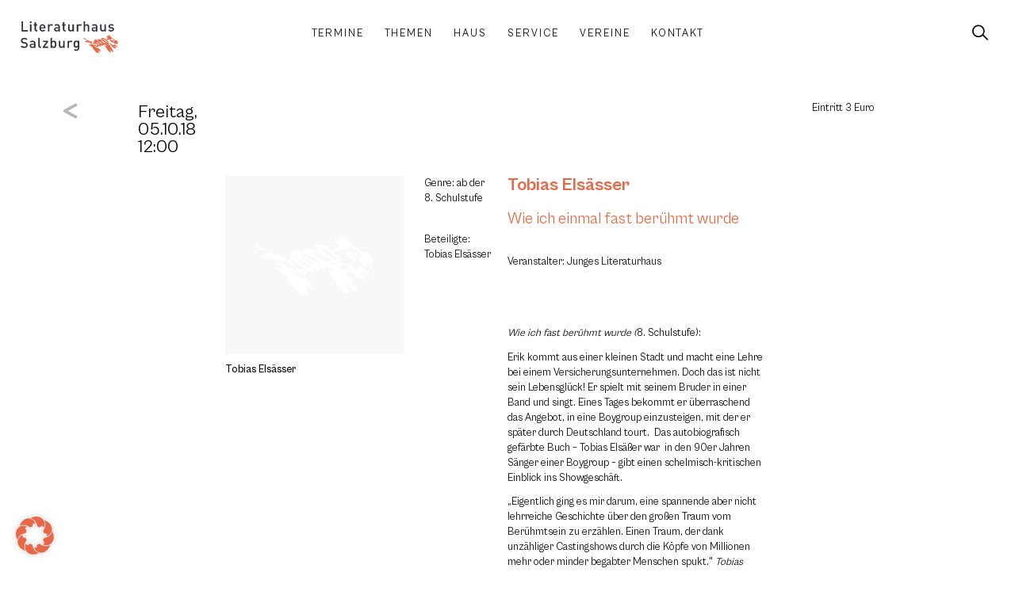

--- FILE ---
content_type: text/html; charset=UTF-8
request_url: https://www.literaturhaus-salzburg.at/veranstaltungen/wie-ich-einmal-fast-beruehmt-wurde-2/
body_size: 27007
content:
<!doctype html>
<html lang="de" prefix="og: https://ogp.me/ns#">
<head>
	<meta charset="UTF-8">
		<meta name="viewport" content="width=device-width, initial-scale=1">
	
<!-- Suchmaschinen-Optimierung durch Rank Math PRO - https://rankmath.com/ -->
<title>Wie ich einmal fast berühmt wurde - Literaturhaus Salzburg</title>
<meta name="robots" content="follow, index, max-snippet:-1, max-video-preview:-1, max-image-preview:large"/>
<link rel="canonical" href="https://www.literaturhaus-salzburg.at/veranstaltungen/wie-ich-einmal-fast-beruehmt-wurde-2/" />
<meta property="og:locale" content="de_DE" />
<meta property="og:type" content="article" />
<meta property="og:title" content="Wie ich einmal fast berühmt wurde - Literaturhaus Salzburg" />
<meta property="og:description" content="..." />
<meta property="og:url" content="https://www.literaturhaus-salzburg.at/veranstaltungen/wie-ich-einmal-fast-beruehmt-wurde-2/" />
<meta property="og:site_name" content="Literaturhaus Salzburg" />
<meta property="og:updated_time" content="2022-12-12T16:45:53+01:00" />
<meta name="twitter:card" content="summary_large_image" />
<meta name="twitter:title" content="Wie ich einmal fast berühmt wurde - Literaturhaus Salzburg" />
<meta name="twitter:description" content="..." />
<!-- /Rank Math WordPress SEO Plugin -->

<link rel="alternate" type="application/rss+xml" title="Literaturhaus Salzburg &raquo; Feed" href="https://www.literaturhaus-salzburg.at/feed/" />
<link rel="alternate" type="application/rss+xml" title="Literaturhaus Salzburg &raquo; Kommentar-Feed" href="https://www.literaturhaus-salzburg.at/comments/feed/" />
<link rel="alternate" title="oEmbed (JSON)" type="application/json+oembed" href="https://www.literaturhaus-salzburg.at/wp-json/oembed/1.0/embed?url=https%3A%2F%2Fwww.literaturhaus-salzburg.at%2Fveranstaltungen%2Fwie-ich-einmal-fast-beruehmt-wurde-2%2F" />
<link rel="alternate" title="oEmbed (XML)" type="text/xml+oembed" href="https://www.literaturhaus-salzburg.at/wp-json/oembed/1.0/embed?url=https%3A%2F%2Fwww.literaturhaus-salzburg.at%2Fveranstaltungen%2Fwie-ich-einmal-fast-beruehmt-wurde-2%2F&#038;format=xml" />
<style id='wp-img-auto-sizes-contain-inline-css' type='text/css'>
img:is([sizes=auto i],[sizes^="auto," i]){contain-intrinsic-size:3000px 1500px}
/*# sourceURL=wp-img-auto-sizes-contain-inline-css */
</style>
<link rel='stylesheet' id='wp-block-library-css' href='https://www.literaturhaus-salzburg.at/wp-includes/css/dist/block-library/style.min.css?ver=6.9' type='text/css' media='all' />
<style id='global-styles-inline-css' type='text/css'>
:root{--wp--preset--aspect-ratio--square: 1;--wp--preset--aspect-ratio--4-3: 4/3;--wp--preset--aspect-ratio--3-4: 3/4;--wp--preset--aspect-ratio--3-2: 3/2;--wp--preset--aspect-ratio--2-3: 2/3;--wp--preset--aspect-ratio--16-9: 16/9;--wp--preset--aspect-ratio--9-16: 9/16;--wp--preset--color--black: #000000;--wp--preset--color--cyan-bluish-gray: #abb8c3;--wp--preset--color--white: #ffffff;--wp--preset--color--pale-pink: #f78da7;--wp--preset--color--vivid-red: #cf2e2e;--wp--preset--color--luminous-vivid-orange: #ff6900;--wp--preset--color--luminous-vivid-amber: #fcb900;--wp--preset--color--light-green-cyan: #7bdcb5;--wp--preset--color--vivid-green-cyan: #00d084;--wp--preset--color--pale-cyan-blue: #8ed1fc;--wp--preset--color--vivid-cyan-blue: #0693e3;--wp--preset--color--vivid-purple: #9b51e0;--wp--preset--gradient--vivid-cyan-blue-to-vivid-purple: linear-gradient(135deg,rgb(6,147,227) 0%,rgb(155,81,224) 100%);--wp--preset--gradient--light-green-cyan-to-vivid-green-cyan: linear-gradient(135deg,rgb(122,220,180) 0%,rgb(0,208,130) 100%);--wp--preset--gradient--luminous-vivid-amber-to-luminous-vivid-orange: linear-gradient(135deg,rgb(252,185,0) 0%,rgb(255,105,0) 100%);--wp--preset--gradient--luminous-vivid-orange-to-vivid-red: linear-gradient(135deg,rgb(255,105,0) 0%,rgb(207,46,46) 100%);--wp--preset--gradient--very-light-gray-to-cyan-bluish-gray: linear-gradient(135deg,rgb(238,238,238) 0%,rgb(169,184,195) 100%);--wp--preset--gradient--cool-to-warm-spectrum: linear-gradient(135deg,rgb(74,234,220) 0%,rgb(151,120,209) 20%,rgb(207,42,186) 40%,rgb(238,44,130) 60%,rgb(251,105,98) 80%,rgb(254,248,76) 100%);--wp--preset--gradient--blush-light-purple: linear-gradient(135deg,rgb(255,206,236) 0%,rgb(152,150,240) 100%);--wp--preset--gradient--blush-bordeaux: linear-gradient(135deg,rgb(254,205,165) 0%,rgb(254,45,45) 50%,rgb(107,0,62) 100%);--wp--preset--gradient--luminous-dusk: linear-gradient(135deg,rgb(255,203,112) 0%,rgb(199,81,192) 50%,rgb(65,88,208) 100%);--wp--preset--gradient--pale-ocean: linear-gradient(135deg,rgb(255,245,203) 0%,rgb(182,227,212) 50%,rgb(51,167,181) 100%);--wp--preset--gradient--electric-grass: linear-gradient(135deg,rgb(202,248,128) 0%,rgb(113,206,126) 100%);--wp--preset--gradient--midnight: linear-gradient(135deg,rgb(2,3,129) 0%,rgb(40,116,252) 100%);--wp--preset--font-size--small: 13px;--wp--preset--font-size--medium: 20px;--wp--preset--font-size--large: 36px;--wp--preset--font-size--x-large: 42px;--wp--preset--spacing--20: 0.44rem;--wp--preset--spacing--30: 0.67rem;--wp--preset--spacing--40: 1rem;--wp--preset--spacing--50: 1.5rem;--wp--preset--spacing--60: 2.25rem;--wp--preset--spacing--70: 3.38rem;--wp--preset--spacing--80: 5.06rem;--wp--preset--shadow--natural: 6px 6px 9px rgba(0, 0, 0, 0.2);--wp--preset--shadow--deep: 12px 12px 50px rgba(0, 0, 0, 0.4);--wp--preset--shadow--sharp: 6px 6px 0px rgba(0, 0, 0, 0.2);--wp--preset--shadow--outlined: 6px 6px 0px -3px rgb(255, 255, 255), 6px 6px rgb(0, 0, 0);--wp--preset--shadow--crisp: 6px 6px 0px rgb(0, 0, 0);}:where(.is-layout-flex){gap: 0.5em;}:where(.is-layout-grid){gap: 0.5em;}body .is-layout-flex{display: flex;}.is-layout-flex{flex-wrap: wrap;align-items: center;}.is-layout-flex > :is(*, div){margin: 0;}body .is-layout-grid{display: grid;}.is-layout-grid > :is(*, div){margin: 0;}:where(.wp-block-columns.is-layout-flex){gap: 2em;}:where(.wp-block-columns.is-layout-grid){gap: 2em;}:where(.wp-block-post-template.is-layout-flex){gap: 1.25em;}:where(.wp-block-post-template.is-layout-grid){gap: 1.25em;}.has-black-color{color: var(--wp--preset--color--black) !important;}.has-cyan-bluish-gray-color{color: var(--wp--preset--color--cyan-bluish-gray) !important;}.has-white-color{color: var(--wp--preset--color--white) !important;}.has-pale-pink-color{color: var(--wp--preset--color--pale-pink) !important;}.has-vivid-red-color{color: var(--wp--preset--color--vivid-red) !important;}.has-luminous-vivid-orange-color{color: var(--wp--preset--color--luminous-vivid-orange) !important;}.has-luminous-vivid-amber-color{color: var(--wp--preset--color--luminous-vivid-amber) !important;}.has-light-green-cyan-color{color: var(--wp--preset--color--light-green-cyan) !important;}.has-vivid-green-cyan-color{color: var(--wp--preset--color--vivid-green-cyan) !important;}.has-pale-cyan-blue-color{color: var(--wp--preset--color--pale-cyan-blue) !important;}.has-vivid-cyan-blue-color{color: var(--wp--preset--color--vivid-cyan-blue) !important;}.has-vivid-purple-color{color: var(--wp--preset--color--vivid-purple) !important;}.has-black-background-color{background-color: var(--wp--preset--color--black) !important;}.has-cyan-bluish-gray-background-color{background-color: var(--wp--preset--color--cyan-bluish-gray) !important;}.has-white-background-color{background-color: var(--wp--preset--color--white) !important;}.has-pale-pink-background-color{background-color: var(--wp--preset--color--pale-pink) !important;}.has-vivid-red-background-color{background-color: var(--wp--preset--color--vivid-red) !important;}.has-luminous-vivid-orange-background-color{background-color: var(--wp--preset--color--luminous-vivid-orange) !important;}.has-luminous-vivid-amber-background-color{background-color: var(--wp--preset--color--luminous-vivid-amber) !important;}.has-light-green-cyan-background-color{background-color: var(--wp--preset--color--light-green-cyan) !important;}.has-vivid-green-cyan-background-color{background-color: var(--wp--preset--color--vivid-green-cyan) !important;}.has-pale-cyan-blue-background-color{background-color: var(--wp--preset--color--pale-cyan-blue) !important;}.has-vivid-cyan-blue-background-color{background-color: var(--wp--preset--color--vivid-cyan-blue) !important;}.has-vivid-purple-background-color{background-color: var(--wp--preset--color--vivid-purple) !important;}.has-black-border-color{border-color: var(--wp--preset--color--black) !important;}.has-cyan-bluish-gray-border-color{border-color: var(--wp--preset--color--cyan-bluish-gray) !important;}.has-white-border-color{border-color: var(--wp--preset--color--white) !important;}.has-pale-pink-border-color{border-color: var(--wp--preset--color--pale-pink) !important;}.has-vivid-red-border-color{border-color: var(--wp--preset--color--vivid-red) !important;}.has-luminous-vivid-orange-border-color{border-color: var(--wp--preset--color--luminous-vivid-orange) !important;}.has-luminous-vivid-amber-border-color{border-color: var(--wp--preset--color--luminous-vivid-amber) !important;}.has-light-green-cyan-border-color{border-color: var(--wp--preset--color--light-green-cyan) !important;}.has-vivid-green-cyan-border-color{border-color: var(--wp--preset--color--vivid-green-cyan) !important;}.has-pale-cyan-blue-border-color{border-color: var(--wp--preset--color--pale-cyan-blue) !important;}.has-vivid-cyan-blue-border-color{border-color: var(--wp--preset--color--vivid-cyan-blue) !important;}.has-vivid-purple-border-color{border-color: var(--wp--preset--color--vivid-purple) !important;}.has-vivid-cyan-blue-to-vivid-purple-gradient-background{background: var(--wp--preset--gradient--vivid-cyan-blue-to-vivid-purple) !important;}.has-light-green-cyan-to-vivid-green-cyan-gradient-background{background: var(--wp--preset--gradient--light-green-cyan-to-vivid-green-cyan) !important;}.has-luminous-vivid-amber-to-luminous-vivid-orange-gradient-background{background: var(--wp--preset--gradient--luminous-vivid-amber-to-luminous-vivid-orange) !important;}.has-luminous-vivid-orange-to-vivid-red-gradient-background{background: var(--wp--preset--gradient--luminous-vivid-orange-to-vivid-red) !important;}.has-very-light-gray-to-cyan-bluish-gray-gradient-background{background: var(--wp--preset--gradient--very-light-gray-to-cyan-bluish-gray) !important;}.has-cool-to-warm-spectrum-gradient-background{background: var(--wp--preset--gradient--cool-to-warm-spectrum) !important;}.has-blush-light-purple-gradient-background{background: var(--wp--preset--gradient--blush-light-purple) !important;}.has-blush-bordeaux-gradient-background{background: var(--wp--preset--gradient--blush-bordeaux) !important;}.has-luminous-dusk-gradient-background{background: var(--wp--preset--gradient--luminous-dusk) !important;}.has-pale-ocean-gradient-background{background: var(--wp--preset--gradient--pale-ocean) !important;}.has-electric-grass-gradient-background{background: var(--wp--preset--gradient--electric-grass) !important;}.has-midnight-gradient-background{background: var(--wp--preset--gradient--midnight) !important;}.has-small-font-size{font-size: var(--wp--preset--font-size--small) !important;}.has-medium-font-size{font-size: var(--wp--preset--font-size--medium) !important;}.has-large-font-size{font-size: var(--wp--preset--font-size--large) !important;}.has-x-large-font-size{font-size: var(--wp--preset--font-size--x-large) !important;}
/*# sourceURL=global-styles-inline-css */
</style>

<style id='classic-theme-styles-inline-css' type='text/css'>
/*! This file is auto-generated */
.wp-block-button__link{color:#fff;background-color:#32373c;border-radius:9999px;box-shadow:none;text-decoration:none;padding:calc(.667em + 2px) calc(1.333em + 2px);font-size:1.125em}.wp-block-file__button{background:#32373c;color:#fff;text-decoration:none}
/*# sourceURL=/wp-includes/css/classic-themes.min.css */
</style>
<link rel='stylesheet' id='jet-engine-frontend-css' href='https://www.literaturhaus-salzburg.at/wp-content/plugins/jet-engine/assets/css/frontend.css?ver=3.7.7' type='text/css' media='all' />
<style id='dominant-color-styles-inline-css' type='text/css'>
img[data-dominant-color]:not(.has-transparency) { background-color: var(--dominant-color); }
/*# sourceURL=dominant-color-styles-inline-css */
</style>
<link rel='stylesheet' id='literaturhaus-helper-plugin-css' href='https://www.literaturhaus-salzburg.at/wp-content/plugins/literaturhaus-helper-plugin/public/css/literaturhaus-helper.min.css?ver=1.0.1b' type='text/css' media='all' />
<link rel='stylesheet' id='literaturhaus-theme-css' href='https://www.literaturhaus-salzburg.at/wp-content/themes/literaturhaus/style.min.css?ver=1.0.8' type='text/css' media='all' />
<link rel='stylesheet' id='warp3-css' href='https://www.literaturhaus-salzburg.at/wp-content/themes/warp3/style.min.css?ver=1.0.3' type='text/css' media='all' />
<link rel='stylesheet' id='warp3-theme-style-css' href='https://www.literaturhaus-salzburg.at/wp-content/themes/warp3/theme.min.css?ver=1.0.3' type='text/css' media='all' />
<link rel='stylesheet' id='jet-elements-css' href='https://www.literaturhaus-salzburg.at/wp-content/plugins/jet-elements/assets/css/jet-elements.css?ver=2.7.11' type='text/css' media='all' />
<link rel='stylesheet' id='jet-inline-svg-css' href='https://www.literaturhaus-salzburg.at/wp-content/plugins/jet-elements/assets/css/addons/jet-inline-svg.css?ver=2.7.11' type='text/css' media='all' />
<link rel='stylesheet' id='e-animation-fadeInUp-css' href='https://www.literaturhaus-salzburg.at/wp-content/plugins/elementor/assets/lib/animations/styles/fadeInUp.min.css?ver=3.32.4' type='text/css' media='all' />
<link rel='stylesheet' id='elementor-frontend-css' href='https://www.literaturhaus-salzburg.at/wp-content/uploads/elementor/css/custom-frontend.min.css?ver=1764735263' type='text/css' media='all' />
<link rel='stylesheet' id='widget-image-css' href='https://www.literaturhaus-salzburg.at/wp-content/plugins/elementor/assets/css/widget-image.min.css?ver=3.32.4' type='text/css' media='all' />
<link rel='stylesheet' id='widget-social-icons-css' href='https://www.literaturhaus-salzburg.at/wp-content/plugins/elementor/assets/css/widget-social-icons.min.css?ver=3.32.4' type='text/css' media='all' />
<link rel='stylesheet' id='e-apple-webkit-css' href='https://www.literaturhaus-salzburg.at/wp-content/uploads/elementor/css/custom-apple-webkit.min.css?ver=1764735263' type='text/css' media='all' />
<link rel='stylesheet' id='widget-heading-css' href='https://www.literaturhaus-salzburg.at/wp-content/plugins/elementor/assets/css/widget-heading.min.css?ver=3.32.4' type='text/css' media='all' />
<link rel='stylesheet' id='e-animation-fadeIn-css' href='https://www.literaturhaus-salzburg.at/wp-content/plugins/elementor/assets/lib/animations/styles/fadeIn.min.css?ver=3.32.4' type='text/css' media='all' />
<link rel='stylesheet' id='widget-icon-list-css' href='https://www.literaturhaus-salzburg.at/wp-content/uploads/elementor/css/custom-widget-icon-list.min.css?ver=1764735263' type='text/css' media='all' />
<link rel='stylesheet' id='widget-spacer-css' href='https://www.literaturhaus-salzburg.at/wp-content/plugins/elementor/assets/css/widget-spacer.min.css?ver=3.32.4' type='text/css' media='all' />
<link rel='stylesheet' id='widget-divider-css' href='https://www.literaturhaus-salzburg.at/wp-content/plugins/elementor/assets/css/widget-divider.min.css?ver=3.32.4' type='text/css' media='all' />
<link rel='stylesheet' id='widget-form-css' href='https://www.literaturhaus-salzburg.at/wp-content/plugins/elementor-pro/assets/css/widget-form.min.css?ver=3.32.2' type='text/css' media='all' />
<link rel='stylesheet' id='jet-blocks-css' href='https://www.literaturhaus-salzburg.at/wp-content/uploads/elementor/css/custom-jet-blocks.css?ver=1.3.20.1' type='text/css' media='all' />
<link rel='stylesheet' id='elementor-post-4-css' href='https://www.literaturhaus-salzburg.at/wp-content/uploads/elementor/css/post-4.css?ver=1764735263' type='text/css' media='all' />
<link rel='stylesheet' id='filebird-elementor-frontend-css' href='https://www.literaturhaus-salzburg.at/wp-content/plugins/filebird-pro/includes/PageBuilders/Elementor/assets/css/frontend.css?ver=6.4.9' type='text/css' media='all' />
<link rel='stylesheet' id='elementor-post-19-css' href='https://www.literaturhaus-salzburg.at/wp-content/uploads/elementor/css/post-19.css?ver=1764735264' type='text/css' media='all' />
<link rel='stylesheet' id='elementor-post-22-css' href='https://www.literaturhaus-salzburg.at/wp-content/uploads/elementor/css/post-22.css?ver=1764735264' type='text/css' media='all' />
<link rel='stylesheet' id='elementor-post-10269-css' href='https://www.literaturhaus-salzburg.at/wp-content/uploads/elementor/css/post-10269.css?ver=1764735277' type='text/css' media='all' />
<link rel='stylesheet' id='borlabs-cookie-css' href='https://www.literaturhaus-salzburg.at/wp-content/cache/borlabs-cookie/borlabs-cookie_1_de.css?ver=2.3.4-4627' type='text/css' media='all' />
<link rel='stylesheet' id='jquery-chosen-css' href='https://www.literaturhaus-salzburg.at/wp-content/plugins/jet-search/assets/lib/chosen/chosen.min.css?ver=1.8.7' type='text/css' media='all' />
<link rel='stylesheet' id='jet-search-css' href='https://www.literaturhaus-salzburg.at/wp-content/plugins/jet-search/assets/css/jet-search.css?ver=3.5.14' type='text/css' media='all' />
<script type="text/javascript" src="https://www.literaturhaus-salzburg.at/wp-includes/js/jquery/jquery.min.js?ver=3.7.1" id="jquery-core-js"></script>
<script type="text/javascript" src="https://www.literaturhaus-salzburg.at/wp-includes/js/jquery/jquery-migrate.min.js?ver=3.4.1" id="jquery-migrate-js"></script>
<script type="text/javascript" src="https://www.literaturhaus-salzburg.at/wp-content/plugins/literaturhaus-helper-plugin/public/js/literaturhaus-helper.js?ver=1.0.1b" id="literaturhaus-helper-plugin-js"></script>
<script type="text/javascript" id="borlabs-cookie-prioritize-js-extra">
/* <![CDATA[ */
var borlabsCookiePrioritized = {"domain":"www.literaturhaus-salzburg.at","path":"/","version":"1","bots":"1","optInJS":{"statistics":{"matomo":"[base64]"}}};
//# sourceURL=borlabs-cookie-prioritize-js-extra
/* ]]> */
</script>
<script type="text/javascript" src="https://www.literaturhaus-salzburg.at/wp-content/plugins/borlabs-cookie/assets/javascript/borlabs-cookie-prioritize.min.js?ver=2.3.4" id="borlabs-cookie-prioritize-js"></script>
<link rel="https://api.w.org/" href="https://www.literaturhaus-salzburg.at/wp-json/" /><link rel="alternate" title="JSON" type="application/json" href="https://www.literaturhaus-salzburg.at/wp-json/wp/v2/event/8558" /><link rel="EditURI" type="application/rsd+xml" title="RSD" href="https://www.literaturhaus-salzburg.at/xmlrpc.php?rsd" />
<link rel='shortlink' href='https://www.literaturhaus-salzburg.at/?p=8558' />
<meta name="generator" content="dominant-color-images 1.2.0">
<meta name="generator" content="performance-lab 4.0.0; plugins: dominant-color-images, performant-translations, speculation-rules, webp-uploads">
<meta name="generator" content="performant-translations 1.2.0">
<meta name="generator" content="webp-uploads 2.6.0">
<meta name="generator" content="speculation-rules 1.6.0">
<meta name="generator" content="Elementor 3.32.4; features: e_font_icon_svg, additional_custom_breakpoints; settings: css_print_method-external, google_font-enabled, font_display-block">
			<style>
				.e-con.e-parent:nth-of-type(n+4):not(.e-lazyloaded):not(.e-no-lazyload),
				.e-con.e-parent:nth-of-type(n+4):not(.e-lazyloaded):not(.e-no-lazyload) * {
					background-image: none !important;
				}
				@media screen and (max-height: 1024px) {
					.e-con.e-parent:nth-of-type(n+3):not(.e-lazyloaded):not(.e-no-lazyload),
					.e-con.e-parent:nth-of-type(n+3):not(.e-lazyloaded):not(.e-no-lazyload) * {
						background-image: none !important;
					}
				}
				@media screen and (max-height: 640px) {
					.e-con.e-parent:nth-of-type(n+2):not(.e-lazyloaded):not(.e-no-lazyload),
					.e-con.e-parent:nth-of-type(n+2):not(.e-lazyloaded):not(.e-no-lazyload) * {
						background-image: none !important;
					}
				}
			</style>
			<noscript><style>.lazyload[data-src]{display:none !important;}</style></noscript><style>.lazyload{background-image:none !important;}.lazyload:before{background-image:none !important;}</style><link rel="icon" href="https://www.literaturhaus-salzburg.at/wp-content/uploads/favicon-150x150.png" sizes="32x32" />
<link rel="icon" href="https://www.literaturhaus-salzburg.at/wp-content/uploads/favicon-300x300.png" sizes="192x192" />
<link rel="apple-touch-icon" href="https://www.literaturhaus-salzburg.at/wp-content/uploads/favicon-300x300.png" />
<meta name="msapplication-TileImage" content="https://www.literaturhaus-salzburg.at/wp-content/uploads/favicon-300x300.png" />
		</head>
<body class="wp-singular event-template-default single single-event postid-8558 wp-custom-logo wp-theme-warp3 wp-child-theme-literaturhaus elementor-default elementor-kit-4 elementor-page-10269">
<div id="top"></div>
		<header data-elementor-type="header" data-elementor-id="19" class="elementor elementor-19 elementor-location-header" data-elementor-post-type="elementor_library">
			<div class="elementor-element elementor-element-7c0e7f8 lth-header e-con-full e-flex e-con e-parent" data-id="7c0e7f8" data-element_type="container" data-settings="{&quot;background_background&quot;:&quot;gradient&quot;}">
				<div class="elementor-element elementor-element-e9ee5d9 lth-logo elementor-widget__width-initial elementor-widget-mobile__width-initial elementor-widget elementor-widget-jet-inline-svg" data-id="e9ee5d9" data-element_type="widget" data-widget_type="jet-inline-svg.default">
				<div class="elementor-widget-container">
					<div class="elementor-jet-inline-svg jet-elements"><div class="jet-inline-svg__wrapper"><a class="jet-inline-svg jet-inline-svg--custom-width" href="https://www.literaturhaus-salzburg.at" aria-label="SVG link"><div class="jet-inline-svg__inner"><?xml version="1.0" encoding="UTF-8"?>
<svg xmlns="http://www.w3.org/2000/svg" xmlns:xlink="http://www.w3.org/1999/xlink" width="267.402" height="86.422" viewBox="0 0 267.402 86.422">
  <defs>
    <clipPath id="a">
      <path d="M0,65.4H267.4V-21.018H0Z" transform="translate(0 21.018)" fill="none"></path>
    </clipPath>
  </defs>
  <g transform="translate(0 21.018)">
    <g transform="translate(0 -21.018)" clip-path="url(#a)">
      <g class="text text-top" transform="translate(0 44.786)">
        <path d="M14.672,14.874A7.11,7.11,0,0,0,12.46,9.3,8.994,8.994,0,0,0,7.382,7.28L4.29,6.823A6.069,6.069,0,0,1,1.239,5.561,3.235,3.235,0,0,1,.207,3.045C.207.639,1.963-1.195,5.17-1.195a7.985,7.985,0,0,1,5.917,2.1l2.632-2.595A11.316,11.316,0,0,0,5.285-4.78C-.365-4.78-3.8-1.536-3.8,3.2A6.753,6.753,0,0,0-1.816,8.386a9.307,9.307,0,0,0,5.152,2.175l3.207.461A4.7,4.7,0,0,1,9.52,12.165a3.662,3.662,0,0,1,1.069,2.825c0,2.632-2.06,4.161-5.613,4.161a8.967,8.967,0,0,1-6.945-2.6l-2.747,2.714C-2.12,21.9.819,22.851,4.9,22.851c5.687,0,9.77-2.977,9.77-7.977m21.221,7.747V9.685c0-4.391-2.673-6.641-7.977-6.641-3.207,0-5.115.65-6.949,2.784l2.558,2.405c1.069-1.373,2.1-1.871,4.239-1.871C30.778,6.363,32,7.547,32,9.99v1.373H26.884c-4.428,0-6.678,2.327-6.678,5.571A5.95,5.95,0,0,0,21.732,21.1c1.184,1.184,2.788,1.756,5.189,1.756a6.354,6.354,0,0,0,5.152-1.986v1.756ZM32,15.639A3.892,3.892,0,0,1,31.16,18.5a4.632,4.632,0,0,1-3.627,1.106c-2.442,0-3.548-.991-3.548-2.747s1.18-2.788,3.47-2.788H32Zm19.387,6.982V19.3H49.668c-1.562,0-2.1-.765-2.1-2.253V-4.55H43.677V17.28c0,2.862,1.6,5.341,5.3,5.341Zm19.157,0v-3.47H60.852L70.543,6.363V3.271H56.653V6.745h9.083L56.119,19.529v3.092Zm22.668-9.691c0-2.94-.226-6.221-2.175-8.17a6.609,6.609,0,0,0-4.692-1.715A5.988,5.988,0,0,0,81.267,5.22V-4.55h-3.89V22.621h3.816v-2.06a5.946,5.946,0,0,0,5.111,2.29,6.691,6.691,0,0,0,4.733-1.719c1.949-1.945,2.175-5.267,2.175-8.2m-3.89,0c0,3.433-.5,6.447-4.009,6.447s-4.046-3.014-4.046-6.447.535-6.414,4.046-6.414,4.009,2.977,4.009,6.414m26.562,9.691V3.271H111.99V15.063c0,2.977-1.83,4.313-4.009,4.313s-3.89-1.3-3.89-4.313V3.271H100.2V15.639a7.1,7.1,0,0,0,1.945,5.456,6.72,6.72,0,0,0,4.77,1.756,6.937,6.937,0,0,0,5.156-2.175v1.945ZM137.561,4.874a5.989,5.989,0,0,0-4.618-1.83,6.42,6.42,0,0,0-5.152,2.327v-2.1h-3.82v19.35h3.894V10.865c0-2.669,1.756-4.35,3.857-4.35a3.59,3.59,0,0,1,2.9,1.3ZM156.22,22.506V3.271h-3.779V5.335a5.922,5.922,0,0,0-5.074-2.29,6.48,6.48,0,0,0-4.655,1.678c-1.871,1.871-2.175,4.581-2.175,7.862s.3,5.991,2.175,7.862a6.4,6.4,0,0,0,4.618,1.719,5.978,5.978,0,0,0,5-2.212v2.479c0,2.595-1.262,4.922-4.544,4.922a5.432,5.432,0,0,1-4.2-1.719l-2.479,2.484a8.941,8.941,0,0,0,6.83,2.558c5.152,0,8.281-3.437,8.281-8.17m-3.89-9.922c0,3.055-.419,6.069-3.931,6.069s-3.972-3.014-3.972-6.069.461-6.069,3.972-6.069,3.931,3.018,3.931,6.069" transform="translate(4.715 4.78)" fill="#2b2e34"></path>
      </g>
      <g class="text text-bottom" transform="translate(2.405 0.003)">
        <path d="M13.026,20.65v-3.7H-.066V-6.525h-4.12V20.65ZM23.063,1.3H19.169V20.65h3.894Zm0,19.35.115-27.286h-4.12v4.12h4.12Zm0,4.12M39.243,20.65V17.327h-1.6a1.965,1.965,0,0,1-2.134-2.249V4.622h3.738V1.645H35.505v-5.88H31.611v5.88H29.4V4.622h2.212V15.267c0,2.788,1.678,5.382,5.3,5.382ZM61.418,12.1V10.383c0-5.493-3.014-9.309-8.207-9.309-4.959,0-8.2,3.622-8.2,9.881,0,7.368,3.853,9.926,8.7,9.926a9.085,9.085,0,0,0,7.253-3.018l-2.484-2.327a5.777,5.777,0,0,1-4.692,1.986c-3.17,0-4.926-2.1-4.926-5.419Zm-3.857-2.71h-8.7a6.168,6.168,0,0,1,.5-2.636A4.047,4.047,0,0,1,53.21,4.314a4,4,0,0,1,3.82,2.442,6.155,6.155,0,0,1,.53,2.636M82.063,2.9a5.983,5.983,0,0,0-4.618-1.83A6.426,6.426,0,0,0,72.293,3.4V1.3H68.478V20.65h3.894V8.894c0-2.669,1.756-4.35,3.853-4.35a3.579,3.579,0,0,1,2.9,1.3ZM100.994,20.65V7.714c0-4.391-2.673-6.641-7.977-6.641-3.207,0-5.115.646-6.945,2.784l2.558,2.405c1.069-1.373,2.1-1.871,4.235-1.871,3.014,0,4.235,1.184,4.235,3.627V9.392H91.985c-4.424,0-6.678,2.327-6.678,5.571a5.95,5.95,0,0,0,1.525,4.161c1.184,1.18,2.788,1.756,5.193,1.756a6.378,6.378,0,0,0,5.152-1.986V20.65ZM97.1,13.664a3.9,3.9,0,0,1-.839,2.866,4.632,4.632,0,0,1-3.627,1.106c-2.442,0-3.548-1-3.548-2.751S90.27,12.1,92.56,12.1H97.1Zm19.885,6.986V17.327h-1.6a1.966,1.966,0,0,1-2.138-2.249V4.622h3.742V1.645h-3.742v-5.88h-3.89v5.88h-2.216V4.622h2.216V15.267c0,2.788,1.678,5.382,5.3,5.382Zm22.364,0V1.3h-3.894V13.092c0,2.977-1.83,4.313-4,4.313s-3.894-1.3-3.894-4.313V1.3h-3.894V13.664a7.1,7.1,0,0,0,1.949,5.46,6.706,6.706,0,0,0,4.77,1.756,6.934,6.934,0,0,0,5.152-2.175V20.65ZM161.026,2.9a5.983,5.983,0,0,0-4.618-1.83A6.426,6.426,0,0,0,151.256,3.4V1.3H147.44V20.65h3.89V8.894c0-2.669,1.756-4.35,3.857-4.35a3.578,3.578,0,0,1,2.9,1.3ZM181.708,20.65V8.171c0-4.2-2.4-7.1-6.715-7.1a6.649,6.649,0,0,0-5,2.175V-6.525H166.1V20.65h3.894V8.779c0-2.9,1.756-4.235,3.931-4.235s3.894,1.3,3.894,4.235V20.65Zm22.138,0V7.714c0-4.391-2.673-6.641-7.977-6.641-3.207,0-5.115.646-6.945,2.784l2.553,2.405c1.069-1.373,2.1-1.871,4.239-1.871,3.014,0,4.235,1.184,4.235,3.627V9.392h-5.115c-4.424,0-6.678,2.327-6.678,5.571a5.95,5.95,0,0,0,1.525,4.161c1.184,1.18,2.788,1.756,5.193,1.756a6.378,6.378,0,0,0,5.152-1.986V20.65Zm-3.894-6.986a3.9,3.9,0,0,1-.839,2.866,4.632,4.632,0,0,1-3.627,1.106c-2.442,0-3.548-1-3.548-2.751s1.184-2.784,3.47-2.784h4.544Zm27.286,6.986V1.3h-3.89V13.092c0,2.977-1.834,4.313-4.009,4.313s-3.894-1.3-3.894-4.313V1.3h-3.89V13.664a7.108,7.108,0,0,0,1.945,5.46,6.713,6.713,0,0,0,4.77,1.756,6.928,6.928,0,0,0,5.152-2.175V20.65Zm22.405-5.917c0-3.433-2.138-5.152-5.765-5.456l-3.051-.267c-2.064-.189-2.673-1.069-2.673-2.212,0-1.451,1.184-2.484,3.511-2.484a7.3,7.3,0,0,1,4.77,1.414l2.442-2.479c-1.793-1.567-4.276-2.175-7.175-2.175-4.046,0-7.29,2.134-7.29,5.913,0,3.4,2.1,5.037,5.728,5.345l3.088.267c1.871.152,2.595.991,2.595,2.286,0,1.834-1.867,2.673-4.235,2.673a7.511,7.511,0,0,1-5.571-2.023l-2.558,2.558c2.29,2.253,4.963,2.788,8.129,2.788,4.618,0,8.055-2.1,8.055-6.147" transform="translate(4.186 6.636)" fill="#2b2e34"></path>
      </g>
      <g class="sign" transform="translate(172.264 37.176)">
        <path d="M26.361,16.072l.535.1-.008.391Zm45.258-.551c-2.562-1.192-3.849-.942-4.128-1.435-1.155-2.039-2.36-3.03-3.343-4.535l.674-1.044a7.27,7.27,0,0,1,1.941-.748,15.976,15.976,0,0,0,3.561,1.468,27.936,27.936,0,0,1,3.314.5c1.1.617.966,3.269,1.061,4.634.037.559-1.139.312-1.275.465-.481.481-1.1,1.028-1.805.7M71.065,11.6c-.625-.271-.974.164-1.657-.263-.806.366.563,1.275,1.073,1.562a1.874,1.874,0,0,0,1.394-.012c.111-.082-.477-1.139-.81-1.287m4.243,13.52c-.452.037-.872-.81-1.221-.909,0,0,1.727-.411,1.254.115,0,0-.148,1.11-.033.794M56.332,26.488l-1.25-.3-.259-.7-.271-.876,1.114,1.3.67.173ZM28.824,20.5a19.082,19.082,0,0,0,2.537,1.686c.206.115.535.691.37.921a31.037,31.037,0,0,1-5.822-.354,1.782,1.782,0,0,0,.218-1.172c-.173-.086-.317.354-.826.066s-.082-.358-.592-.646-.424-.226-.876-.189c-.321-.436.3-.6-.21-.892s-.452.267-.962-.021c-.4-.226-.707-1.188-1.69-1.493-.09-.156,1.168-.613,1.168-.613,2.208.97,6.172,2.418,6.686,2.706m23.195-5.177c-.448,1.1-1.9.991-2.9,1.456L46.838,15.5A94.036,94.036,0,0,1,38.15,9.128c.14-.263,1.147-.2,1.147-.2.156.382.078.419.617.6.341.111.876.045,1.131.189A18.734,18.734,0,0,0,43,10.55c.88.362,2.849,1.011,3.359,1.3s1.571,1.192,2.085,1.48,1.4.477,1.908.765,1.414,1.057,1.669,1.229m5.086-1.365c.21.2.033.37.222.555-.362-.09-.526-.053-.7.185a5.655,5.655,0,0,1-1.871-.736c-.51-.288-6.974-5.226-10.333-7.94.14-.267.53-.436,1.04-.152s2.706,1,3.215,1.287a89.878,89.878,0,0,1,8.429,6.8M62.488-4.367c-.514-.288-1.25-.44-1.953-.8-.2.243-.526.317-.835.8s.247.917-.062,1.4a2.768,2.768,0,0,1-1.044.863c-.35-.214-.962-.559-1.641-.921a3.076,3.076,0,0,0-1.246.974c-.308.477.341,1.131.033,1.608-.321.5,1.805,2.874,2.636,4.038a1.426,1.426,0,0,1-.136,1.254c-.214.563-1.834.317-1.472,1,.012.025-2.7.3-3.277,1.472-.835-.74-2.582-2.549-3.092-2.837s-1.155-.189-1.83-.44-1.431-.962-2.118-1.086a7.677,7.677,0,0,0-1.723.189A6.184,6.184,0,0,1,41.92,2.4a4.715,4.715,0,0,1-1.649.1l-.929,1.451c1.916,1.9,4,3.429,5.794,5.255-3.7-1.2-8.9-4-12.878-2.784-.132.473-2.035,1.036-2.57,1.6-.37.041-.888,1.077-1.562.8.09-1.834-2.356-.72-2.669-1.85-.785.308-1.673.921-2.648,1.353-.1.576-1.225.033-1.628-.173a8.053,8.053,0,0,0-1.168,1.628,11.674,11.674,0,0,0,1.509,1.081c-.711.247-1.464.584-2.187.777.025,1.731,2.348,3.289,3.413,3.828a1.691,1.691,0,0,1-2.381-.066,18.613,18.613,0,0,0-3.433-.23c-.551,1.6.646,2.327,1.678,3.5l.658-.148c.576,1.591,2.471,1.283,2.907,2.743,1.172,1.049,2.068,1.32,2.34,1.246l.81.654c-1.468.917-2.163.058-3.466-.51a36.966,36.966,0,0,1-10-5.263c-1.484-.67-2.1-.382-2.081-.629a2.3,2.3,0,0,0-.732,1.48,8.568,8.568,0,0,1,2.081,1.18c.613.345,3.713,3.043,2.9,3.072-.251.021-.206-.09-.715-.378a18.823,18.823,0,0,0-6.3-1.271c-.847,1.571,1.151,2.36,1.933,2.829,3.622,2.167,4.474,3.035,7.224,4.317,1.513,2.792,2.257,5.21,4.128,7.175.567.58,4.733,5.111,5.247,5.4s2.578,2.492,3.088,2.78.942.267,1.443.51c.321-.436.909-.942.913-1.365,1.649.09,2.43,2.644,4.309,1.106-.263-.2.185-.757-.234-1.188a14.284,14.284,0,0,1-2.118-2.187,1.492,1.492,0,0,0-.345-2.422c-.074-.3.025-.588.329-.5a1.6,1.6,0,0,1,1.114.222c.514.288,1.8,1.534,2.315,1.822.715.4,1.525.983,2.529-.045-.189-.942-1.09-1.711-1.18-2.118a18.219,18.219,0,0,1-.358-2,12.846,12.846,0,0,1-2.627-2.27c-3.659-1.324-1.192-2.389-2.467-2.989-1.657-.781-1.39.4-1.678.473-1.723-.72-4.47-2.171-4.983-2.459a1.524,1.524,0,0,0-1.168-.238l-2.775-1.55c3.265-1.357,5.7.818,8.659.822.214-.012,1.53.325,1.838-.156s.144-1.09.448-1.571a2.367,2.367,0,0,1,2.13-.835c1.657.181,3.627,2.266,5.481,2.422.238-1.789-1.694-2.981-2.738-3.976,1.571-.629,2.751.452,3.919,1.073,1.431.806,1.826.469,2.039.859.09-1.229.374-1.484-.317-2.607a2.4,2.4,0,0,1,2.085-.28c.51.288.062.555.572.843.666.374,1.727-.3,1.924-.613.308-.481-.707-.835.177-1.155a3.53,3.53,0,0,1,1,.021,16.959,16.959,0,0,0,5.81,1.283c.041.247-.473,1.291-.835,1.345-.9.14-2.385-.419-3,.539-.859,1.34,3.294,5.469,3.618,6.394,1.657.711,2.34,3.277,2.808,4.7,1.933,2.076,5.378,6.1,5.892,6.39a6.473,6.473,0,0,0,4.136-.156c-.07-.387-.238-.555.173-.7a21.322,21.322,0,0,1-2.9-4.03c-.189-.3-1.9-.8-1.653-1.9a6.463,6.463,0,0,0,1.049-.062A53.37,53.37,0,0,0,71.3,40.468a6,6,0,0,0,2.808.395c-1.11-.884-.074-2.973-1.805-3.828a3.819,3.819,0,0,1-.358-1.234c-2.261-1.6-2.245-3.446-2.2-3.516.8-1.246-1.772-2.693-1.92-2.841-1.02-1.065-2.089-1.789-2.747-3.59a3.372,3.372,0,0,1,1.567-.312l.177-.72a2.166,2.166,0,0,1-.892-1.386,26.847,26.847,0,0,1-4.3-.925l-2.179-1.472-2.619.156,2.471-.654c1.365-.436,2.455-1.061,3.906-.991a7.618,7.618,0,0,1,1.8.662c.826.3,1.719.461,2,.617.51.288.724.691,1.1.892.062.267-.317.354-.621.831s.127,1.34.477,1.6c1.822,1.447,4.638,4.531,5.148,4.819s1.476.308,1.986.6.062.555.572.843,4.511,1.332,4.65.785c.44-1.711-1.332-2.817-2.775-4.5l-1.262-.761c.4-.206,1.546-1.114,1.933-1.357l.761.641c.946,1.283-.284,1.846.588,2.167a3.463,3.463,0,0,0,1.4.185c-.259-1.2,1-1.69,1.9-2.072.144,1.336.243,2.253.271,3.631.3.049.761.275,1.016.033.3-.288.016-1.2.193-1.472.045-.074-1.39-3.1-.974-4.4a3.49,3.49,0,0,0-1.628-.345,1.7,1.7,0,0,0-.049,1.345c-.255.025-.378.214-.637.3-.822.695-.678-1.776-1.62-2.056-.09-.132-.366-.843-.477-.962-.641-.181-1.488.625-1.875.732-.09-.539-.021-1.9-.535-2.183a2.032,2.032,0,0,0-1.99.691c-.308.481.173.872-.136,1.349s-2.2,1.028-2.344.485c-.2-.757-4.067-3.384-4.235-3.923-.09-.292-.654-.033-1.024-.111a4.479,4.479,0,0,1-1.217-.724c-.127-.07-1.719-.173-1.9.633-1.287-.909-2.331.1-3.532-.576a5.281,5.281,0,0,1-1.419-1.312,8.108,8.108,0,0,0,2.2-1.262,1.163,1.163,0,0,0,.111-1.164c-1.789-1.6-4.252-3.236-5.909-4.942l-.14-.683c.72-.28,2.274.025,2.993-.226.641-.214,1.254-1.036,1.949-1.472.366-.23.732-.09,1.188-.263.025.234-.148.436.366.724a6.1,6.1,0,0,0,2.66.387c.288-.424,0-.847.206-1.188.588-.012,4.26-.535,4.507-.917.308-.481.921-.136,1.435.152A7.733,7.733,0,0,1,72.43,7.738l.678-.148a5.616,5.616,0,0,1,1.6,1.579c.765.3,1.641.851,2.327,1.147-.107.111.066.308-.243.785s-.222-.514-.53-.037.1.707-.206,1.188-.226-.518-.535-.041c-.411.65.012,5.354.654,5.711.51.288,1.719-.074,2.233.214s.123,1.11.633,1.4.35-.325.859-.037-.041.5.21.625c.7-.152,1.353-.238,1.657-.72l.732-1.139c.366-.362.37.3.884.584.345.193.477,1.254.485,1.258-.016.008.029.572.045.851l.707.395c.366-.078.444-.407.769-.292a15.532,15.532,0,0,1-.012-2.874,27.8,27.8,0,0,1,1.291-2.64c-1.283-1.1-1.312-2.484-1.554-3.721-.14-.156-.066-.123-.58-.411s-.592-1.151-1.188-1.188a3.439,3.439,0,0,1-1.76-.728c-.51-.288-2.15.095-2.66-.193s.144-.44-.37-.728-2.089-.654-2.6-.942A44.862,44.862,0,0,1,71.83,4.341c-.97-.872-3.3-1.229-3.178-2.821-2.9-.625-4.067-4.708-6.164-5.888M44.1,17.717a7.916,7.916,0,0,0-.872.432c-.884-.477-2.467-.917-2.981-1.2s-.617-.909-1.024-1.135c-2.78-1.3-3.1-1.2-3.158-1.46-2.22-.736-1.846-1.431-2.767-1.624-.6-.144-.839.169-1.353-.115s.021-.337-.489-.625-.962.025-1.476-.263A18.9,18.9,0,0,1,28.3,10.139c1.887-.123,1.846.452,2.233.555,1.591-.543,5.707,1.727,6.016,1.9.51.284-.041.5.469.785a1.554,1.554,0,0,0,1.234.177c1.768,1.25,1.871,1.345,2.261,1.271A18.1,18.1,0,0,0,44.1,17.717M30.144,13.683,31.933,15a3.76,3.76,0,0,1-2.044-.181c-.51-.284-.547-1.937.255-1.139m6.065,4.453c-.51-.288-1.114-.255-1.624-.543s-.456-.366-.966-.654A4.556,4.556,0,0,0,31.8,15.653c-.152-.267.321-.6.321-.6,1.209.456,3.762,2.089,4.046,2.187.259,0,.341-.238.851.049s.062.555.576.843a10.4,10.4,0,0,1,1.3.917,1.8,1.8,0,0,1-1.8-.152c-.51-.288-.374-.469-.884-.757m-2.245,1.081c.514.288,1.012.831,1.62,1.246a1.387,1.387,0,0,1-.111,1.123c-1.061.35-2.525-1.065-3.109-1.18-1.024-.2-.456-.424-.97-.711s-.933.041-1.291-.3c-.078-.736-2.944-1.673-2.845-2.738a1.252,1.252,0,0,0,.555-.345c1.612.621,3.491,1.419,4,1.706s.572.839,1.081,1.127.559-.21,1.069.078M21,24.44l.465,1.188c-.333-.111-.744-.6-1.164-.535-.136-.378-.526-.65-.67-.859A6.135,6.135,0,0,0,21,24.44m59.21-8.725.51,0,.082,1.172-.567,0ZM56.978,18.194a6.005,6.005,0,0,0-1.172.424c-.917.452-2.212.876-2.8.547-.173-.1-.1-.452-.189-.715.53-.14,1.221-.493,1.645-.654s.9-.173,1.312-.333ZM-8.453,1.981a3.393,3.393,0,0,0,.382,1.834A13.14,13.14,0,0,0-4.65,6.895c.461.259,2.747,1.5,3.577.173A4.31,4.31,0,0,0-2.294,5.616c-.514-.288-1.345.037-1.678-.424-.407-.563-2.841-2.233-2.845-3.162,0-.559-1.02-.041-1.636-.049m23.1,11.007a3.072,3.072,0,0,1,1.365,2.056c-.337-.107-.559.2-.748.728-.8,2.257-3.055-.23-5.082.2a28.464,28.464,0,0,0-5.169-1.25c-1.965-.029-3.951-.086-5.469-.2a6.232,6.232,0,0,1-2.2-.769c-.436-.247-1.377-1.328-.839-2.167.567-.88,1.678-.892,2.812-.752.329,0,.8-.058,1.18-.049a7.432,7.432,0,0,1-.465-1l-1-.366a1.518,1.518,0,0,0,.321-.962C-.131,8.527.844,8,1.407,8.313c.514.288-.082.752.514.711.946-.058.814.543,1.176.489.259-.041,1.09.3.888-.666a3.156,3.156,0,0,1,1.172-.086,8.444,8.444,0,0,1,.732,1.982c.444,0,3.639.736,4.494.243a10.47,10.47,0,0,0,2.578,1.76c.489.214,1.18-.045,1.69.243M42.989,28.482a5.987,5.987,0,0,0-1.114-.3c.037.424-.214.8-.1,1.16l1.081.3Z" transform="translate(8.471 5.165)" fill="#e86747"></path>
      </g>
    </g>
  </g>
</svg>
</div></a></div></div>				</div>
				</div>
				<div class="elementor-element elementor-element-a7df492 jet-nav-align-center lth-primary-nav elementor-widget-mobile__width-auto elementor-widget elementor-widget-jet-nav-menu" data-id="a7df492" data-element_type="widget" data-widget_type="jet-nav-menu.default">
				<div class="elementor-widget-container">
					<nav class="jet-nav-wrap m-layout-mobile jet-mobile-menu jet-mobile-menu--right-side" data-mobile-trigger-device="mobile" data-mobile-layout="right-side">
<div class="jet-nav__mobile-trigger jet-nav-mobile-trigger-align-right">
	<span class="jet-nav__mobile-trigger-open jet-blocks-icon"><svg xmlns="http://www.w3.org/2000/svg" width="42" height="28" viewBox="0 0 42 28"><g transform="translate(-368.934 -21)"><path d="M40,1H0A1,1,0,0,1-1,0,1,1,0,0,1,0-1H40a1,1,0,0,1,1,1A1,1,0,0,1,40,1Z" transform="translate(369.933 22)"></path><path d="M40,1H0A1,1,0,0,1-1,0,1,1,0,0,1,0-1H40a1,1,0,0,1,1,1A1,1,0,0,1,40,1Z" transform="translate(369.933 35)"></path><path d="M40,1H0A1,1,0,0,1-1,0,1,1,0,0,1,0-1H40a1,1,0,0,1,1,1A1,1,0,0,1,40,1Z" transform="translate(369.933 48)"></path></g></svg></span>	<span class="jet-nav__mobile-trigger-close jet-blocks-icon"><svg xmlns="http://www.w3.org/2000/svg" width="29" height="28.5" viewBox="0 0 29 28.5"><g transform="translate(18644.5 8792)"><path d="M0,27a1,1,0,0,1-.72-.306A1,1,0,0,1-.694,25.28l27-26a1,1,0,0,1,1.414.027A1,1,0,0,1,27.694.72l-27,26A1,1,0,0,1,0,27Z" transform="translate(-18643.5 -8790.5)"></path><path d="M27,27a1,1,0,0,1-.694-.28l-27-26A1,1,0,0,1-.72-.694,1,1,0,0,1,.694-.72l27,26A1,1,0,0,1,27,27Z" transform="translate(-18643.5 -8791)"></path></g></svg></span></div><div class="menu-literaturhaus-hauptnavigation-container"><div class="jet-nav m-layout-mobile jet-nav--horizontal"><div class="menu-item menu-item-type-post_type menu-item-object-page menu-item-has-children jet-nav__item-94 jet-nav__item"><a href="https://www.literaturhaus-salzburg.at/salzburg-veranstaltungen-termine/" class="menu-item-link menu-item-link-depth-0 menu-item-link-top"><span class="jet-nav-link-text">Termine</span></a>
<div  class="jet-nav__sub jet-nav-depth-0">
	<div class="menu-item menu-item-type-post_type menu-item-object-page jet-nav__item-13291 jet-nav__item jet-nav-item-sub"><a href="https://www.literaturhaus-salzburg.at/service/karten/" class="menu-item-link menu-item-link-depth-1 menu-item-link-sub"><span class="jet-nav-link-text">Karten</span></a></div>
	<div class="menu-item menu-item-type-post_type menu-item-object-page jet-nav__item-13292 jet-nav__item jet-nav-item-sub"><a href="https://www.literaturhaus-salzburg.at/service/authoren-archiv/" class="menu-item-link menu-item-link-depth-1 menu-item-link-sub"><span class="jet-nav-link-text">Autoren-Archiv</span></a></div>
	<div class="menu-item menu-item-type-post_type menu-item-object-page jet-nav__item-10268 jet-nav__item jet-nav-item-sub"><a href="https://www.literaturhaus-salzburg.at/salzburg-veranstaltungen-termine/vergangene-termine/" class="menu-item-link menu-item-link-depth-1 menu-item-link-sub"><span class="jet-nav-link-text">Vergangene Termine</span></a></div>
</div>
</div>
<div class="menu-item menu-item-type-post_type menu-item-object-page menu-item-has-children jet-nav__item-95 jet-nav__item"><a href="https://www.literaturhaus-salzburg.at/themen-salzburg-events/" class="menu-item-link menu-item-link-depth-0 menu-item-link-top"><span class="jet-nav-link-text">Themen</span></a>
<div  class="jet-nav__sub jet-nav-depth-0">
	<div class="menu-item menu-item-type-post_type menu-item-object-page jet-nav__item-14307 jet-nav__item jet-nav-item-sub"><a href="https://www.literaturhaus-salzburg.at/themen-salzburg-events/junges-literaturhaus/" class="menu-item-link menu-item-link-depth-1 menu-item-link-sub"><span class="jet-nav-link-text">Junges Literaturhaus</span></a></div>
	<div class="menu-item menu-item-type-post_type menu-item-object-page jet-nav__item-15031 jet-nav__item jet-nav-item-sub"><a href="https://www.literaturhaus-salzburg.at/themen-salzburg-events/ausstellungen/" class="menu-item-link menu-item-link-depth-1 menu-item-link-sub"><span class="jet-nav-link-text">Ausstellungen</span></a></div>
	<div class="menu-item menu-item-type-post_type menu-item-object-page jet-nav__item-15032 jet-nav__item jet-nav-item-sub"><a href="https://www.literaturhaus-salzburg.at/themen-salzburg-events/schreibwerkstaette/" class="menu-item-link menu-item-link-depth-1 menu-item-link-sub"><span class="jet-nav-link-text">Schreibwerkstätten</span></a></div>
	<div class="menu-item menu-item-type-post_type menu-item-object-page jet-nav__item-15034 jet-nav__item jet-nav-item-sub"><a href="https://www.literaturhaus-salzburg.at/themen-salzburg-events/lesen-lassen/" class="menu-item-link menu-item-link-depth-1 menu-item-link-sub"><span class="jet-nav-link-text">lesen lassen</span></a></div>
	<div class="menu-item menu-item-type-post_type menu-item-object-page jet-nav__item-10293 jet-nav__item jet-nav-item-sub"><a href="https://www.literaturhaus-salzburg.at/themen-salzburg-events/europa-der-muttersprachen/" class="menu-item-link menu-item-link-depth-1 menu-item-link-sub"><span class="jet-nav-link-text">Europa der Muttersprachen</span></a></div>
	<div class="menu-item menu-item-type-post_type menu-item-object-page jet-nav__item-10294 jet-nav__item jet-nav-item-sub"><a href="https://www.literaturhaus-salzburg.at/themen-salzburg-events/krimifest/" class="menu-item-link menu-item-link-depth-1 menu-item-link-sub"><span class="jet-nav-link-text">Krimifest</span></a></div>
	<div class="menu-item menu-item-type-post_type menu-item-object-page jet-nav__item-10295 jet-nav__item jet-nav-item-sub"><a href="https://www.literaturhaus-salzburg.at/themen-salzburg-events/fruehlingsfest/" class="menu-item-link menu-item-link-depth-1 menu-item-link-sub"><span class="jet-nav-link-text">Frühlingsfest</span></a></div>
	<div class="menu-item menu-item-type-post_type menu-item-object-page jet-nav__item-10296 jet-nav__item jet-nav-item-sub"><a href="https://www.literaturhaus-salzburg.at/themen-salzburg-events/literaturhaus-videos/" class="menu-item-link menu-item-link-depth-1 menu-item-link-sub"><span class="jet-nav-link-text">Literaturhaus Videos</span></a></div>
	<div class="menu-item menu-item-type-post_type menu-item-object-page jet-nav__item-10297 jet-nav__item jet-nav-item-sub"><a href="https://www.literaturhaus-salzburg.at/themen-salzburg-events/radio-literaturhaus/" class="menu-item-link menu-item-link-depth-1 menu-item-link-sub"><span class="jet-nav-link-text">Radio Literaturhaus</span></a></div>
	<div class="menu-item menu-item-type-post_type menu-item-object-page jet-nav__item-10299 jet-nav__item jet-nav-item-sub"><a href="https://www.literaturhaus-salzburg.at/themen-salzburg-events/hoerspiel/" class="menu-item-link menu-item-link-depth-1 menu-item-link-sub"><span class="jet-nav-link-text">Hörspiel</span></a></div>
	<div class="menu-item menu-item-type-post_type menu-item-object-page jet-nav__item-10300 jet-nav__item jet-nav-item-sub"><a href="https://www.literaturhaus-salzburg.at/themen-salzburg-events/literadtour/" class="menu-item-link menu-item-link-depth-1 menu-item-link-sub"><span class="jet-nav-link-text">LiteRADtour</span></a></div>
	<div class="menu-item menu-item-type-post_type menu-item-object-page jet-nav__item-15029 jet-nav__item jet-nav-item-sub"><a href="https://www.literaturhaus-salzburg.at/themen-salzburg-events/u20-poetry-slam/" class="menu-item-link menu-item-link-depth-1 menu-item-link-sub"><span class="jet-nav-link-text">U20 Poetry Slam</span></a></div>
	<div class="menu-item menu-item-type-post_type menu-item-object-page jet-nav__item-15028 jet-nav__item jet-nav-item-sub"><a href="https://www.literaturhaus-salzburg.at/themen-salzburg-events/literaturfahrten/" class="menu-item-link menu-item-link-depth-1 menu-item-link-sub"><span class="jet-nav-link-text">Literaturfahrten</span></a></div>
	<div class="menu-item menu-item-type-post_type menu-item-object-page jet-nav__item-15033 jet-nav__item jet-nav-item-sub"><a href="https://www.literaturhaus-salzburg.at/themen-salzburg-events/filmclub/" class="menu-item-link menu-item-link-depth-1 menu-item-link-sub"><span class="jet-nav-link-text">Filmclub​</span></a></div>
	<div class="menu-item menu-item-type-post_type menu-item-object-page jet-nav__item-10298 jet-nav__item jet-nav-item-sub"><a href="https://www.literaturhaus-salzburg.at/themen-salzburg-events/salzburger-buecherverbrennung-1938-heute/" class="menu-item-link menu-item-link-depth-1 menu-item-link-sub"><span class="jet-nav-link-text">Salzburger Bücherverbrennung 1938 : heute</span></a></div>
	<div class="menu-item menu-item-type-post_type menu-item-object-page jet-nav__item-15883 jet-nav__item jet-nav-item-sub"><a href="https://www.literaturhaus-salzburg.at/themen-salzburg-events/stefan-zweig-poetikvorlesungen/" class="menu-item-link menu-item-link-depth-1 menu-item-link-sub"><span class="jet-nav-link-text">Stefan-Zweig-Poetikvorlesungen</span></a></div>
	<div class="menu-item menu-item-type-post_type menu-item-object-page jet-nav__item-17708 jet-nav__item jet-nav-item-sub"><a href="https://www.literaturhaus-salzburg.at/themen-salzburg-events/bloomsday/" class="menu-item-link menu-item-link-depth-1 menu-item-link-sub"><span class="jet-nav-link-text">Bloomsday</span></a></div>
	<div class="menu-item menu-item-type-post_type menu-item-object-page jet-nav__item-17707 jet-nav__item jet-nav-item-sub"><a href="https://www.literaturhaus-salzburg.at/themen-salzburg-events/science-meets-fiction/" class="menu-item-link menu-item-link-depth-1 menu-item-link-sub"><span class="jet-nav-link-text">Science Meets Fiction</span></a></div>
</div>
</div>
<div class="menu-item menu-item-type-post_type menu-item-object-page menu-item-has-children jet-nav__item-96 jet-nav__item"><a href="https://www.literaturhaus-salzburg.at/haus-kulturprogramm-salzburg/" class="menu-item-link menu-item-link-depth-0 menu-item-link-top"><span class="jet-nav-link-text">Haus</span></a>
<div  class="jet-nav__sub jet-nav-depth-0">
	<div class="menu-item menu-item-type-post_type menu-item-object-page jet-nav__item-589 jet-nav__item jet-nav-item-sub"><a href="https://www.literaturhaus-salzburg.at/haus-kulturprogramm-salzburg/geschichte/" class="menu-item-link menu-item-link-depth-1 menu-item-link-sub"><span class="jet-nav-link-text">Geschichte</span></a></div>
	<div class="menu-item menu-item-type-post_type menu-item-object-page jet-nav__item-590 jet-nav__item jet-nav-item-sub"><a href="https://www.literaturhaus-salzburg.at/haus-kulturprogramm-salzburg/vereine/" class="menu-item-link menu-item-link-depth-1 menu-item-link-sub"><span class="jet-nav-link-text">Vereine</span></a></div>
	<div class="menu-item menu-item-type-post_type menu-item-object-page jet-nav__item-591 jet-nav__item jet-nav-item-sub"><a href="https://www.literaturhaus-salzburg.at/haus-kulturprogramm-salzburg/vermietung/" class="menu-item-link menu-item-link-depth-1 menu-item-link-sub"><span class="jet-nav-link-text">Vermietung</span></a></div>
	<div class="menu-item menu-item-type-post_type menu-item-object-page jet-nav__item-1260 jet-nav__item jet-nav-item-sub"><a href="https://www.literaturhaus-salzburg.at/haus-kulturprogramm-salzburg/netzwerk/" class="menu-item-link menu-item-link-depth-1 menu-item-link-sub"><span class="jet-nav-link-text">Netzwerk</span></a></div>
</div>
</div>
<div class="menu-item menu-item-type-post_type menu-item-object-page menu-item-has-children jet-nav__item-97 jet-nav__item"><a href="https://www.literaturhaus-salzburg.at/service/" class="menu-item-link menu-item-link-depth-0 menu-item-link-top"><span class="jet-nav-link-text">Service</span></a>
<div  class="jet-nav__sub jet-nav-depth-0">
	<div class="menu-item menu-item-type-post_type menu-item-object-page jet-nav__item-593 jet-nav__item jet-nav-item-sub"><a href="https://www.literaturhaus-salzburg.at/service/karten/" class="menu-item-link menu-item-link-depth-1 menu-item-link-sub"><span class="jet-nav-link-text">Karten</span></a></div>
	<div class="menu-item menu-item-type-post_type menu-item-object-page jet-nav__item-594 jet-nav__item jet-nav-item-sub"><a href="https://www.literaturhaus-salzburg.at/service/programmheft/" class="menu-item-link menu-item-link-depth-1 menu-item-link-sub"><span class="jet-nav-link-text">Programmheft</span></a></div>
	<div class="menu-item menu-item-type-post_type menu-item-object-page jet-nav__item-595 jet-nav__item jet-nav-item-sub"><a href="https://www.literaturhaus-salzburg.at/service/partner-freunde/" class="menu-item-link menu-item-link-depth-1 menu-item-link-sub"><span class="jet-nav-link-text">Partner &amp; Freunde</span></a></div>
	<div class="menu-item menu-item-type-post_type menu-item-object-page jet-nav__item-596 jet-nav__item jet-nav-item-sub"><a href="https://www.literaturhaus-salzburg.at/service/buechertankstelle/" class="menu-item-link menu-item-link-depth-1 menu-item-link-sub"><span class="jet-nav-link-text">Büchertankstelle</span></a></div>
	<div class="menu-item menu-item-type-post_type menu-item-object-page jet-nav__item-597 jet-nav__item jet-nav-item-sub"><a href="https://www.literaturhaus-salzburg.at/service/authoren-archiv/" class="menu-item-link menu-item-link-depth-1 menu-item-link-sub"><span class="jet-nav-link-text">Autoren-Archiv</span></a></div>
</div>
</div>
<div class="menu-item menu-item-type-post_type menu-item-object-page jet-nav__item-98 jet-nav__item"><a href="https://www.literaturhaus-salzburg.at/mitgliedschaft/" class="menu-item-link menu-item-link-depth-0 menu-item-link-top"><span class="jet-nav-link-text">Vereine</span></a></div>
<div class="menu-item menu-item-type-post_type menu-item-object-page jet-nav__item-99 jet-nav__item"><a href="https://www.literaturhaus-salzburg.at/kontakt/" class="menu-item-link menu-item-link-depth-0 menu-item-link-top"><span class="jet-nav-link-text">Kontakt</span></a></div>
<div class="jet-nav__mobile-close-btn jet-blocks-icon"><svg xmlns="http://www.w3.org/2000/svg" width="29" height="28.5" viewBox="0 0 29 28.5"><g transform="translate(18644.5 8792)"><path d="M0,27a1,1,0,0,1-.72-.306A1,1,0,0,1-.694,25.28l27-26a1,1,0,0,1,1.414.027A1,1,0,0,1,27.694.72l-27,26A1,1,0,0,1,0,27Z" transform="translate(-18643.5 -8790.5)"></path><path d="M27,27a1,1,0,0,1-.694-.28l-27-26A1,1,0,0,1-.72-.694,1,1,0,0,1,.694-.72l27,26A1,1,0,0,1,27,27Z" transform="translate(-18643.5 -8791)"></path></g></svg></div></div></div></nav>				</div>
				</div>
				<div class="elementor-element elementor-element-696b4ba elementor-widget__width-initial lth-header-search elementor-widget elementor-widget-jet-search" data-id="696b4ba" data-element_type="widget" data-widget_type="jet-search.default">
				<div class="elementor-widget-container">
					<div class="elementor-jet-search jet-blocks"><div class="jet-search"><div class="jet-search__popup jet-search__popup--full-screen jet-search__popup--move-up-effect">
	<div class="jet-search__popup-content"><form role="search" method="get" class="jet-search__form" action="https://www.literaturhaus-salzburg.at/">
	<label class="jet-search__label">
		<span class="screen-reader-text">Suche &hellip;</span>
		<input type="search" class="jet-search__field"  placeholder="Suche &hellip;" value="" name="s" aria-label="Suche &hellip;" />
	</label>
			</form><button type="button" class="jet-search__popup-close" aria-label="Suche &hellip;"><span class="jet-search__popup-close-icon jet-blocks-icon"><svg xmlns="http://www.w3.org/2000/svg" width="29" height="28.5" viewBox="0 0 29 28.5"><g transform="translate(18644.5 8792)"><path d="M0,27a1,1,0,0,1-.72-.306A1,1,0,0,1-.694,25.28l27-26a1,1,0,0,1,1.414.027A1,1,0,0,1,27.694.72l-27,26A1,1,0,0,1,0,27Z" transform="translate(-18643.5 -8790.5)"></path><path d="M27,27a1,1,0,0,1-.694-.28l-27-26A1,1,0,0,1-.72-.694,1,1,0,0,1,.694-.72l27,26A1,1,0,0,1,27,27Z" transform="translate(-18643.5 -8791)"></path></g></svg></span></button></div>
</div>
<div class="jet-search__popup-trigger-container">
	<button type="button" class="jet-search__popup-trigger" title="Suche &hellip;"><span class="jet-search__popup-trigger-icon jet-blocks-icon"><svg xmlns="http://www.w3.org/2000/svg" width="17.756" height="17.126" viewBox="0 0 17.756 17.126"><path d="M7,1.5A5.5,5.5,0,1,0,12.5,7,5.506,5.506,0,0,0,7,1.5M7,0A7,7,0,1,1,0,7,7,7,0,0,1,7,0Z"></path><path d="M5.039,5.789a.748.748,0,0,1-.53-.22L-.53.53A.75.75,0,0,1-.53-.53.75.75,0,0,1,.53-.53L5.569,4.508a.75.75,0,0,1-.53,1.28Z" transform="translate(11.967 11.337)"></path></svg></span></button>
</div></div></div>				</div>
				</div>
				</div>
				</header>
				<article data-elementor-type="single-post" data-elementor-id="10269" class="elementor elementor-10269 elementor-location-single post-8558 event type-event status-publish hentry event_schwerpunkt-junges-literaturhaus event_authors-tobias-elsaesser event_genres-ab-der-8-schulstufe event_veranstalter-junges-literaturhaus" data-elementor-post-type="elementor_library">
					<article class="elementor-section elementor-top-section elementor-element elementor-element-abc393b lth-section lth-event-page elementor-section-boxed elementor-section-height-default elementor-section-height-default" data-id="abc393b" data-element_type="section" data-settings="{&quot;background_background&quot;:&quot;classic&quot;}">
						<div class="elementor-container elementor-column-gap-no">
					<div class="elementor-column elementor-col-100 elementor-top-column elementor-element elementor-element-c3c96b1" data-id="c3c96b1" data-element_type="column">
			<div class="elementor-widget-wrap elementor-element-populated">
						<div class="elementor-element elementor-element-8aaa3dc elementor-hidden-mobile elementor-widget elementor-widget-button" data-id="8aaa3dc" data-element_type="widget" data-widget_type="button.default">
				<div class="elementor-widget-container">
									<div class="elementor-button-wrapper">
					<a class="elementor-button elementor-button-link elementor-size-sm" href="https://www.literaturhaus-salzburg.at/salzburg-veranstaltungen-termine/">
						<span class="elementor-button-content-wrapper">
						<span class="elementor-button-icon">
				<svg xmlns="http://www.w3.org/2000/svg" width="18.414" height="19.242" viewBox="0 0 18.414 19.242"><g transform="translate(3.5 2.391)"><path d="M1,16.193l12.523-7.23L1,1.732" transform="translate(13.523 16.193) rotate(180)" fill="none" stroke="#b7b7b7" stroke-linecap="round" stroke-linejoin="round" stroke-miterlimit="10" stroke-width="3.5"></path></g></svg>			</span>
								</span>
					</a>
				</div>
								</div>
				</div>
				<header class="elementor-section elementor-inner-section elementor-element elementor-element-6324c85 elementor-section-full_width elementor-section-height-default elementor-section-height-default" data-id="6324c85" data-element_type="section">
						<div class="elementor-container elementor-column-gap-no">
					<div class="elementor-column elementor-col-33 elementor-inner-column elementor-element elementor-element-a255009" data-id="a255009" data-element_type="column">
			<div class="elementor-widget-wrap elementor-element-populated">
						<div class="elementor-element elementor-element-6fd3a75 elementor-widget elementor-widget-heading" data-id="6fd3a75" data-element_type="widget" data-widget_type="heading.default">
				<div class="elementor-widget-container">
					<h3 class="elementor-heading-title elementor-size-default">Freitag,<br><span class="date">05.10.18</span><br><span class="time">12:00</span></h3>				</div>
				</div>
					</div>
		</div>
				<div class="elementor-column elementor-col-33 elementor-inner-column elementor-element elementor-element-16683fb" data-id="16683fb" data-element_type="column">
			<div class="elementor-widget-wrap elementor-element-populated">
						<div class="elementor-element elementor-element-1453ded elementor-hidden-desktop elementor-hidden-laptop elementor-hidden-tablet elementor-widget elementor-widget-heading" data-id="1453ded" data-element_type="widget" data-widget_type="heading.default">
				<div class="elementor-widget-container">
					<h2 class="elementor-heading-title elementor-size-default"><a href="https://www.literaturhaus-salzburg.at/autor-archiv/tobias-elsaesser/">Tobias Elsässer</a></h2>				</div>
				</div>
				<div class="elementor-element elementor-element-6e9742d elementor-hidden-desktop elementor-hidden-laptop elementor-hidden-tablet elementor-widget elementor-widget-heading" data-id="6e9742d" data-element_type="widget" data-widget_type="heading.default">
				<div class="elementor-widget-container">
					<h1 class="elementor-heading-title elementor-size-default">Wie ich einmal fast berühmt wurde</h1>				</div>
				</div>
					</div>
		</div>
				<div class="elementor-column elementor-col-33 elementor-inner-column elementor-element elementor-element-a72c0fb" data-id="a72c0fb" data-element_type="column">
			<div class="elementor-widget-wrap elementor-element-populated">
						<div class="elementor-element elementor-element-151941b elementor-widget elementor-widget-heading" data-id="151941b" data-element_type="widget" data-widget_type="heading.default">
				<div class="elementor-widget-container">
					<h3 class="elementor-heading-title elementor-size-default">Eintritt 3 Euro </h3>				</div>
				</div>
					</div>
		</div>
					</div>
		</header>
				<section class="elementor-section elementor-inner-section elementor-element elementor-element-fb987e9 elementor-section-full_width elementor-section-height-default elementor-section-height-default" data-id="fb987e9" data-element_type="section">
						<div class="elementor-container elementor-column-gap-no">
					<div class="elementor-column elementor-col-33 elementor-inner-column elementor-element elementor-element-76d4d33" data-id="76d4d33" data-element_type="column">
			<div class="elementor-widget-wrap elementor-element-populated">
						<div class="elementor-element elementor-element-410f859 elementor-widget__width-initial elementor-widget-mobile__width-inherit elementor-widget elementor-widget-shortcode" data-id="410f859" data-element_type="widget" data-widget_type="shortcode.default">
				<div class="elementor-widget-container">
							<div class="elementor-shortcode"><div class="event-authors-image-wrapper term-img"><div class="event-authors-image"><div class="event-authors-image-img"><img fetchpriority="high" width="600" height="600"  class="img-responsive lazyload" alt="" decoding="async" srcset="[data-uri]"  data-src="https://www.literaturhaus-salzburg.at/wp-content/uploads/lth_placeholder_light_gray.png" data-srcset="https://www.literaturhaus-salzburg.at/wp-content/uploads/lth_placeholder_light_gray.png 600w, https://www.literaturhaus-salzburg.at/wp-content/uploads/lth_placeholder_light_gray-300x300.png 300w, https://www.literaturhaus-salzburg.at/wp-content/uploads/lth_placeholder_light_gray-150x150.png 150w" data-sizes="auto" data-eio-rwidth="600" data-eio-rheight="600" /><noscript><img fetchpriority="high" width="600" height="600" src="https://www.literaturhaus-salzburg.at/wp-content/uploads/lth_placeholder_light_gray.png" class="img-responsive" alt="" decoding="async" srcset="https://www.literaturhaus-salzburg.at/wp-content/uploads/lth_placeholder_light_gray.png 600w, https://www.literaturhaus-salzburg.at/wp-content/uploads/lth_placeholder_light_gray-300x300.png 300w, https://www.literaturhaus-salzburg.at/wp-content/uploads/lth_placeholder_light_gray-150x150.png 150w" sizes="(max-width: 600px) 100vw, 600px" data-eio="l" /></noscript></div><div class="event-authors-image-info">Tobias Elsässer</div></div></div></div>
						</div>
				</div>
				<div class="elementor-element elementor-element-8f831d7 lth-event-genre-beteiligte elementor-widget__width-initial elementor-widget-mobile__width-inherit elementor-icon-list--layout-traditional elementor-list-item-link-full_width elementor-invisible elementor-widget elementor-widget-icon-list" data-id="8f831d7" data-element_type="widget" data-settings="{&quot;_animation&quot;:&quot;fadeIn&quot;}" data-widget_type="icon-list.default">
				<div class="elementor-widget-container">
							<ul class="elementor-icon-list-items">
							<li class="elementor-icon-list-item">
										<span class="elementor-icon-list-text">Genre: ab der 8. Schulstufe</span>
									</li>
								<li class="elementor-icon-list-item">
										<span class="elementor-icon-list-text">Beteiligte: Tobias Elsässer</span>
									</li>
						</ul>
						</div>
				</div>
				<div class="elementor-element elementor-element-389b01e elementor-hidden-desktop elementor-hidden-laptop elementor-hidden-tablet elementor-widget elementor-widget-heading" data-id="389b01e" data-element_type="widget" data-widget_type="heading.default">
				<div class="elementor-widget-container">
					<h4 class="elementor-heading-title elementor-size-default">Veranstalter: Junges Literaturhaus<br>
</h4>				</div>
				</div>
					</div>
		</div>
				<div class="elementor-column elementor-col-33 elementor-inner-column elementor-element elementor-element-20ca04c" data-id="20ca04c" data-element_type="column">
			<div class="elementor-widget-wrap elementor-element-populated">
						<div class="elementor-element elementor-element-95b2504 elementor-hidden-mobile elementor-widget elementor-widget-heading" data-id="95b2504" data-element_type="widget" data-widget_type="heading.default">
				<div class="elementor-widget-container">
					<h2 class="elementor-heading-title elementor-size-default"><a href="https://www.literaturhaus-salzburg.at/autor-archiv/tobias-elsaesser/">Tobias Elsässer</a></h2>				</div>
				</div>
				<div class="elementor-element elementor-element-986b665 elementor-hidden-mobile elementor-widget elementor-widget-heading" data-id="986b665" data-element_type="widget" data-widget_type="heading.default">
				<div class="elementor-widget-container">
					<h1 class="elementor-heading-title elementor-size-default">Wie ich einmal fast berühmt wurde</h1>				</div>
				</div>
				<div class="elementor-element elementor-element-67c730d elementor-hidden-mobile elementor-widget elementor-widget-heading" data-id="67c730d" data-element_type="widget" data-widget_type="heading.default">
				<div class="elementor-widget-container">
					<h4 class="elementor-heading-title elementor-size-default">Veranstalter: Junges Literaturhaus<br>

</h4>				</div>
				</div>
				<div class="elementor-element elementor-element-4ec9776 elementor-hidden-mobile elementor-widget elementor-widget-spacer" data-id="4ec9776" data-element_type="widget" data-widget_type="spacer.default">
				<div class="elementor-widget-container">
							<div class="elementor-spacer">
			<div class="elementor-spacer-inner"></div>
		</div>
						</div>
				</div>
				<div class="elementor-element elementor-element-92b02b7 elementor-widget elementor-widget-text-editor" data-id="92b02b7" data-element_type="widget" data-widget_type="text-editor.default">
				<div class="elementor-widget-container">
									<p> 	<i>Wie ich fast ber&uuml;hmt wurde (</i>8. Schulstufe):</p>
<p> 	Erik kommt aus einer kleinen Stadt und macht eine Lehre bei einem Versicherungsunternehmen. Doch das ist nicht sein Lebensgl&uuml;ck! Er spielt mit seinem Bruder in einer Band und singt. Eines Tages bekommt er &uuml;berraschend das Angebot, in eine Boygroup einzusteigen, mit der er sp&auml;ter durch Deutschland tourt.&nbsp; Das autobiografisch gef&auml;rbte Buch &ndash; Tobias Els&auml;&szlig;er war&nbsp; in den 90er Jahren S&auml;nger einer Boygroup &ndash; gibt einen schelmisch-kritischen Einblick ins Showgesch&auml;ft.</p>
<p> 	&bdquo;Eigentlich ging es mir darum, eine spannende aber nicht lehrreiche Geschichte &uuml;ber den gro&szlig;en Traum vom Ber&uuml;hmtsein zu erz&auml;hlen. Einen Traum, der dank unz&auml;hliger Castingshows durch die K&ouml;pfe von Millionen mehr oder minder begabter Menschen spukt.&quot;&nbsp;<i>Tobias Els&auml;&szlig;er</i></p>
<div>
<p style="margin:"> 		<i>Tobias Els&auml;&szlig;er wurde 1973 in Stuttgart geboren, wo er auch heute lebt. Er ist Autor, S&auml;nger und Songwriter. Nach einer Gesangsausbildung und Erfolgen in der Musikbranche begann er als Redakteur und Moderator f&uuml;r das Fernsehen zu arbeiten. Zeitgleich war er Dozent f&uuml;r Popgesang in Stuttgart. 2004 hatte er sein Deb&uuml;t als Autor mit dem Roman&bdquo;Die Boygroup&rdquo;. Seitdem ver&ouml;ffentlichte er weitere, erfolgreiche Jugend- und Kinderromane. Er arbeitet au&szlig;erdem als Dozent und leitet Workshops f&uuml;r Kinder und Jugendliche. Seine Lesungen umrahmt das Allroundtalent mit eigenen Liedern. Tobias Els&auml;sser wurde mit zahlreichen Preisen ausgezeichnet.</i></p>
<div> 		<i>  		</i></div>
</p></div>
								</div>
				</div>
					</div>
		</div>
				<div class="elementor-column elementor-col-33 elementor-inner-column elementor-element elementor-element-0351e98 elementor-hidden-mobile" data-id="0351e98" data-element_type="column">
			<div class="elementor-widget-wrap">
							</div>
		</div>
					</div>
		</section>
					</div>
		</div>
					</div>
		</article>
		<article class="elementor-element elementor-element-ae3c3a0 lth-section e-con-full e-flex e-con e-parent" data-id="ae3c3a0" data-element_type="container" data-settings="{&quot;background_background&quot;:&quot;classic&quot;}">
				<div class="elementor-element elementor-element-7bb9f34 elementor-widget elementor-widget-spacer" data-id="7bb9f34" data-element_type="widget" data-widget_type="spacer.default">
				<div class="elementor-widget-container">
							<div class="elementor-spacer">
			<div class="elementor-spacer-inner"></div>
		</div>
						</div>
				</div>
				</article>
				</article>
				<footer data-elementor-type="footer" data-elementor-id="22" class="elementor elementor-22 elementor-location-footer" data-elementor-post-type="elementor_library">
			<div class="elementor-element elementor-element-164c998 lth-footer e-con-full e-flex e-con e-parent" data-id="164c998" data-element_type="container" data-settings="{&quot;background_background&quot;:&quot;classic&quot;}">
		<div class="elementor-element elementor-element-d4472fc e-con-full lth-sponsoren e-flex elementor-invisible e-con e-child" data-id="d4472fc" data-element_type="container" data-settings="{&quot;animation&quot;:&quot;fadeInUp&quot;,&quot;animation_delay&quot;:700}">
				<div class="elementor-element elementor-element-c68b566 elementor-widget__width-initial elementor-invisible elementor-widget elementor-widget-image" data-id="c68b566" data-element_type="widget" data-settings="{&quot;_animation&quot;:&quot;fadeInUp&quot;,&quot;_animation_delay&quot;:300}" data-widget_type="image.default">
				<div class="elementor-widget-container">
															<img width="200" height="35" src="[data-uri]" class="attachment-full size-full wp-image-10865 lazyload" alt="" data-src="https://www.literaturhaus-salzburg.at/wp-content/uploads/lth-sponsor-logo-stszg-2022.svg" decoding="async" /><noscript><img width="200" height="35" src="https://www.literaturhaus-salzburg.at/wp-content/uploads/lth-sponsor-logo-stszg-2022.svg" class="attachment-full size-full wp-image-10865" alt="" data-eio="l" /></noscript>															</div>
				</div>
				<div class="elementor-element elementor-element-7306d1d elementor-widget__width-initial elementor-invisible elementor-widget elementor-widget-image" data-id="7306d1d" data-element_type="widget" data-settings="{&quot;_animation&quot;:&quot;fadeInUp&quot;,&quot;_animation_delay&quot;:300}" data-widget_type="image.default">
				<div class="elementor-widget-container">
															<img width="132" height="48" src="[data-uri]" class="attachment-full size-full wp-image-10863 lazyload" alt="" data-src="https://www.literaturhaus-salzburg.at/wp-content/uploads/lth-sponsor-logo-laszg-2022.svg" decoding="async" /><noscript><img width="132" height="48" src="https://www.literaturhaus-salzburg.at/wp-content/uploads/lth-sponsor-logo-laszg-2022.svg" class="attachment-full size-full wp-image-10863" alt="" data-eio="l" /></noscript>															</div>
				</div>
				<div class="elementor-element elementor-element-8e29f85 elementor-widget__width-initial elementor-invisible elementor-widget elementor-widget-image" data-id="8e29f85" data-element_type="widget" data-settings="{&quot;_animation&quot;:&quot;fadeInUp&quot;,&quot;_animation_delay&quot;:300}" data-widget_type="image.default">
				<div class="elementor-widget-container">
															<img loading="lazy" width="414" height="111" src="[data-uri]" class="attachment-full size-full wp-image-13078 lazyload" alt="" data-src="https://www.literaturhaus-salzburg.at/wp-content/uploads/BMKOES_Logo_weiss.svg" decoding="async" /><noscript><img loading="lazy" width="414" height="111" src="https://www.literaturhaus-salzburg.at/wp-content/uploads/BMKOES_Logo_weiss.svg" class="attachment-full size-full wp-image-13078" alt="" data-eio="l" /></noscript>															</div>
				</div>
				</div>
				<div class="elementor-element elementor-element-8450ad1 jet-nav-align-center lth-footer-nav jet-nav-laptop-align-flex-end jet-nav-mobile-align-flex-start elementor-widget__width-initial elementor-invisible elementor-widget elementor-widget-jet-nav-menu" data-id="8450ad1" data-element_type="widget" data-settings="{&quot;_animation&quot;:&quot;fadeInUp&quot;,&quot;_animation_delay&quot;:500}" data-widget_type="jet-nav-menu.default">
				<div class="elementor-widget-container">
					<nav class="jet-nav-wrap m-layout-mobile"><div class="menu-literaturhaus-footer-container"><div class="jet-nav m-layout-mobile jet-nav--horizontal"><div class="menu-item menu-item-type-post_type menu-item-object-page jet-nav__item-101 jet-nav__item"><a href="https://www.literaturhaus-salzburg.at/newsletter/" class="menu-item-link menu-item-link-depth-0 menu-item-link-top"><span class="jet-nav-link-text">Newsletter</span></a></div>
<div class="menu-item menu-item-type-post_type menu-item-object-page jet-nav__item-100 jet-nav__item"><a href="https://www.literaturhaus-salzburg.at/presse-veranstaltungen/" class="menu-item-link menu-item-link-depth-0 menu-item-link-top"><span class="jet-nav-link-text">Presse</span></a></div>
<div class="menu-item menu-item-type-post_type menu-item-object-page jet-nav__item-102 jet-nav__item"><a href="https://www.literaturhaus-salzburg.at/kontakt/" class="menu-item-link menu-item-link-depth-0 menu-item-link-top"><span class="jet-nav-link-text">Kontakt</span></a></div>
<div class="menu-item menu-item-type-post_type menu-item-object-page jet-nav__item-103 jet-nav__item"><a href="https://www.literaturhaus-salzburg.at/impressum/" class="menu-item-link menu-item-link-depth-0 menu-item-link-top"><span class="jet-nav-link-text">Impressum</span></a></div>
</div></div></nav>				</div>
				</div>
		<div class="elementor-element elementor-element-5a2f107 e-con-full e-flex elementor-invisible e-con e-child" data-id="5a2f107" data-element_type="container" data-settings="{&quot;animation&quot;:&quot;fadeInUp&quot;,&quot;animation_delay&quot;:700}">
				<div class="elementor-element elementor-element-4ae2ad2 elementor-widget__width-initial elementor-widget elementor-widget-text-editor" data-id="4ae2ad2" data-element_type="widget" data-widget_type="text-editor.default">
				<div class="elementor-widget-container">
									<p><strong>LITERATURHAUS SALZBURG<br /></strong>Strubergasse 23, H.C. Artmann-Platz<br />A-5020 Salzburg</p>								</div>
				</div>
				<div class="elementor-element elementor-element-a787796 elementor-widget__width-initial elementor-widget elementor-widget-text-editor" data-id="a787796" data-element_type="widget" data-widget_type="text-editor.default">
				<div class="elementor-widget-container">
									<p>Telefon: +43 662 422 411<br />Fax: +43 662 422 411-13<br />E-Mail: info@literaturhaus-salzburg.at</p>								</div>
				</div>
				</div>
				<div class="elementor-element elementor-element-33d7eb0 elementor-shape-square e-grid-align-right e-grid-align-mobile-left elementor-widget__width-initial elementor-grid-0 elementor-invisible elementor-widget elementor-widget-social-icons" data-id="33d7eb0" data-element_type="widget" data-settings="{&quot;_animation&quot;:&quot;fadeInUp&quot;,&quot;_animation_delay&quot;:900}" data-widget_type="social-icons.default">
				<div class="elementor-widget-container">
							<div class="elementor-social-icons-wrapper elementor-grid" role="list">
							<span class="elementor-grid-item" role="listitem">
					<a class="elementor-icon elementor-social-icon elementor-social-icon- elementor-repeater-item-2808fdf" href="http://twitter.com/LithausSalzburg" target="_blank">
						<span class="elementor-screen-only"></span>
						<svg xmlns="http://www.w3.org/2000/svg" xmlns:xlink="http://www.w3.org/1999/xlink" id="Layer_1" width="24px" height="24px" viewBox="0 0 24 24" style="enable-background:new 0 0 24 24;" xml:space="preserve"><path d="M14.095479,10.316482L22.286354,1h-1.940718l-7.115352,8.087682L7.551414,1H1l8.589488,12.231093L1,23h1.940717  l7.509372-8.542861L16.448587,23H23L14.095479,10.316482z M11.436522,13.338465l-0.871624-1.218704l-6.924311-9.68815h2.981339  l5.58978,7.82155l0.867949,1.218704l7.26506,10.166271h-2.981339L11.436522,13.338465z"></path></svg>					</a>
				</span>
							<span class="elementor-grid-item" role="listitem">
					<a class="elementor-icon elementor-social-icon elementor-social-icon-instagram elementor-repeater-item-bc1e56b" href="https://www.instagram.com/literaturhaus_salzburg/" target="_blank">
						<span class="elementor-screen-only">Instagram</span>
						<svg aria-hidden="true" class="e-font-icon-svg e-fab-instagram" viewBox="0 0 448 512" xmlns="http://www.w3.org/2000/svg"><path d="M224.1 141c-63.6 0-114.9 51.3-114.9 114.9s51.3 114.9 114.9 114.9S339 319.5 339 255.9 287.7 141 224.1 141zm0 189.6c-41.1 0-74.7-33.5-74.7-74.7s33.5-74.7 74.7-74.7 74.7 33.5 74.7 74.7-33.6 74.7-74.7 74.7zm146.4-194.3c0 14.9-12 26.8-26.8 26.8-14.9 0-26.8-12-26.8-26.8s12-26.8 26.8-26.8 26.8 12 26.8 26.8zm76.1 27.2c-1.7-35.9-9.9-67.7-36.2-93.9-26.2-26.2-58-34.4-93.9-36.2-37-2.1-147.9-2.1-184.9 0-35.8 1.7-67.6 9.9-93.9 36.1s-34.4 58-36.2 93.9c-2.1 37-2.1 147.9 0 184.9 1.7 35.9 9.9 67.7 36.2 93.9s58 34.4 93.9 36.2c37 2.1 147.9 2.1 184.9 0 35.9-1.7 67.7-9.9 93.9-36.2 26.2-26.2 34.4-58 36.2-93.9 2.1-37 2.1-147.8 0-184.8zM398.8 388c-7.8 19.6-22.9 34.7-42.6 42.6-29.5 11.7-99.5 9-132.1 9s-102.7 2.6-132.1-9c-19.6-7.8-34.7-22.9-42.6-42.6-11.7-29.5-9-99.5-9-132.1s-2.6-102.7 9-132.1c7.8-19.6 22.9-34.7 42.6-42.6 29.5-11.7 99.5-9 132.1-9s102.7-2.6 132.1 9c19.6 7.8 34.7 22.9 42.6 42.6 11.7 29.5 9 99.5 9 132.1s2.7 102.7-9 132.1z"></path></svg>					</a>
				</span>
							<span class="elementor-grid-item" role="listitem">
					<a class="elementor-icon elementor-social-icon elementor-social-icon-facebook elementor-repeater-item-5d459c3" href="http://www.facebook.com/LiteraturhausSalzburg" target="_blank">
						<span class="elementor-screen-only">Facebook</span>
						<svg aria-hidden="true" class="e-font-icon-svg e-fab-facebook" viewBox="0 0 512 512" xmlns="http://www.w3.org/2000/svg"><path d="M504 256C504 119 393 8 256 8S8 119 8 256c0 123.78 90.69 226.38 209.25 245V327.69h-63V256h63v-54.64c0-62.15 37-96.48 93.67-96.48 27.14 0 55.52 4.84 55.52 4.84v61h-31.28c-30.8 0-40.41 19.12-40.41 38.73V256h68.78l-11 71.69h-57.78V501C413.31 482.38 504 379.78 504 256z"></path></svg>					</a>
				</span>
							<span class="elementor-grid-item" role="listitem">
					<a class="elementor-icon elementor-social-icon elementor-social-icon-youtube elementor-repeater-item-1d574f1" href="http://www.youtube.com/LiteraturSalzburg" target="_blank">
						<span class="elementor-screen-only">Youtube</span>
						<svg aria-hidden="true" class="e-font-icon-svg e-fab-youtube" viewBox="0 0 576 512" xmlns="http://www.w3.org/2000/svg"><path d="M549.655 124.083c-6.281-23.65-24.787-42.276-48.284-48.597C458.781 64 288 64 288 64S117.22 64 74.629 75.486c-23.497 6.322-42.003 24.947-48.284 48.597-11.412 42.867-11.412 132.305-11.412 132.305s0 89.438 11.412 132.305c6.281 23.65 24.787 41.5 48.284 47.821C117.22 448 288 448 288 448s170.78 0 213.371-11.486c23.497-6.321 42.003-24.171 48.284-47.821 11.412-42.867 11.412-132.305 11.412-132.305s0-89.438-11.412-132.305zm-317.51 213.508V175.185l142.739 81.205-142.739 81.201z"></path></svg>					</a>
				</span>
							<span class="elementor-grid-item" role="listitem">
					<a class="elementor-icon elementor-social-icon elementor-social-icon-headphones-alt elementor-repeater-item-30fd1ab" href="https://www.literaturhaus-salzburg.at/themen-salzburg-events/radio-literaturhaus/" target="_blank">
						<span class="elementor-screen-only">Headphones-alt</span>
						<svg aria-hidden="true" class="e-font-icon-svg e-fas-headphones-alt" viewBox="0 0 512 512" xmlns="http://www.w3.org/2000/svg"><path d="M160 288h-16c-35.35 0-64 28.7-64 64.12v63.76c0 35.41 28.65 64.12 64 64.12h16c17.67 0 32-14.36 32-32.06V320.06c0-17.71-14.33-32.06-32-32.06zm208 0h-16c-17.67 0-32 14.35-32 32.06v127.88c0 17.7 14.33 32.06 32 32.06h16c35.35 0 64-28.71 64-64.12v-63.76c0-35.41-28.65-64.12-64-64.12zM256 32C112.91 32 4.57 151.13 0 288v112c0 8.84 7.16 16 16 16h16c8.84 0 16-7.16 16-16V288c0-114.67 93.33-207.8 208-207.82 114.67.02 208 93.15 208 207.82v112c0 8.84 7.16 16 16 16h16c8.84 0 16-7.16 16-16V288C507.43 151.13 399.09 32 256 32z"></path></svg>					</a>
				</span>
					</div>
						</div>
				</div>
				<div class="elementor-element elementor-element-b3846bb back-to-top elementor-view-default elementor-widget elementor-widget-icon" data-id="b3846bb" data-element_type="widget" data-widget_type="icon.default">
				<div class="elementor-widget-container">
							<div class="elementor-icon-wrapper">
			<a class="elementor-icon" href="#top">
			<svg aria-hidden="true" class="e-font-icon-svg e-fas-arrow-up" viewBox="0 0 448 512" xmlns="http://www.w3.org/2000/svg"><path d="M34.9 289.5l-22.2-22.2c-9.4-9.4-9.4-24.6 0-33.9L207 39c9.4-9.4 24.6-9.4 33.9 0l194.3 194.3c9.4 9.4 9.4 24.6 0 33.9L413 289.4c-9.5 9.5-25 9.3-34.3-.4L264 168.6V456c0 13.3-10.7 24-24 24h-32c-13.3 0-24-10.7-24-24V168.6L69.2 289.1c-9.3 9.8-24.8 10-34.3.4z"></path></svg>			</a>
		</div>
						</div>
				</div>
				</div>
		<div class="elementor-element elementor-element-88d5aa6 lth-sub-footer lth-sub-footer-logos e-con-full e-flex elementor-invisible e-con e-parent" data-id="88d5aa6" data-element_type="container" data-settings="{&quot;animation&quot;:&quot;fadeInUp&quot;,&quot;animation_delay&quot;:250}">
				<div class="elementor-element elementor-element-9da92c9 elementor-widget__width-initial elementor-widget elementor-widget-image" data-id="9da92c9" data-element_type="widget" data-widget_type="image.default">
				<div class="elementor-widget-container">
															<img loading="lazy" width="95" height="49" src="[data-uri]" class="attachment-full size-full wp-image-57 lazyload" alt="" data-src="https://www.literaturhaus-salzburg.at/wp-content/uploads/logo_sign_primary.svg" decoding="async" /><noscript><img loading="lazy" width="95" height="49" src="https://www.literaturhaus-salzburg.at/wp-content/uploads/logo_sign_primary.svg" class="attachment-full size-full wp-image-57" alt="" data-eio="l" /></noscript>															</div>
				</div>
				<div class="elementor-element elementor-element-5ad72b3 elementor-widget__width-initial elementor-widget elementor-widget-image" data-id="5ad72b3" data-element_type="widget" data-widget_type="image.default">
				<div class="elementor-widget-container">
															<img loading="lazy" width="248" height="106" src="[data-uri]" class="attachment-full size-full wp-image-148 lazyload" alt="" data-src="https://www.literaturhaus-salzburg.at/wp-content/uploads/logo-leselampe.png" decoding="async" data-eio-rwidth="248" data-eio-rheight="106" /><noscript><img loading="lazy" width="248" height="106" src="https://www.literaturhaus-salzburg.at/wp-content/uploads/logo-leselampe.png" class="attachment-full size-full wp-image-148" alt="" data-eio="l" /></noscript>															</div>
				</div>
				<div class="elementor-element elementor-element-2df049d elementor-widget__width-initial elementor-widget elementor-widget-image" data-id="2df049d" data-element_type="widget" data-widget_type="image.default">
				<div class="elementor-widget-container">
															<img loading="lazy" width="416" height="112"  class="attachment-full size-full wp-image-150 lazyload" alt="" srcset="[data-uri]"  data-src="https://www.literaturhaus-salzburg.at/wp-content/uploads/logo-sag.png" decoding="async" data-srcset="https://www.literaturhaus-salzburg.at/wp-content/uploads/logo-sag.png 416w, https://www.literaturhaus-salzburg.at/wp-content/uploads/logo-sag-300x81.png 300w" data-sizes="auto" data-eio-rwidth="416" data-eio-rheight="112" /><noscript><img loading="lazy" width="416" height="112" src="https://www.literaturhaus-salzburg.at/wp-content/uploads/logo-sag.png" class="attachment-full size-full wp-image-150" alt="" srcset="https://www.literaturhaus-salzburg.at/wp-content/uploads/logo-sag.png 416w, https://www.literaturhaus-salzburg.at/wp-content/uploads/logo-sag-300x81.png 300w" sizes="(max-width: 416px) 100vw, 416px" data-eio="l" /></noscript>															</div>
				</div>
				<div class="elementor-element elementor-element-151688c elementor-widget__width-initial elementor-widget elementor-widget-image" data-id="151688c" data-element_type="widget" data-widget_type="image.default">
				<div class="elementor-widget-container">
															<img loading="lazy" width="332" height="128"  class="attachment-full size-full wp-image-146 lazyload" alt="" srcset="[data-uri]"  data-src="https://www.literaturhaus-salzburg.at/wp-content/uploads/logo-erostepost.png" decoding="async" data-srcset="https://www.literaturhaus-salzburg.at/wp-content/uploads/logo-erostepost.png 332w, https://www.literaturhaus-salzburg.at/wp-content/uploads/logo-erostepost-300x116.png 300w" data-sizes="auto" data-eio-rwidth="332" data-eio-rheight="128" /><noscript><img loading="lazy" width="332" height="128" src="https://www.literaturhaus-salzburg.at/wp-content/uploads/logo-erostepost.png" class="attachment-full size-full wp-image-146" alt="" srcset="https://www.literaturhaus-salzburg.at/wp-content/uploads/logo-erostepost.png 332w, https://www.literaturhaus-salzburg.at/wp-content/uploads/logo-erostepost-300x116.png 300w" sizes="(max-width: 332px) 100vw, 332px" data-eio="l" /></noscript>															</div>
				</div>
				<div class="elementor-element elementor-element-df5329c elementor-widget__width-initial elementor-widget elementor-widget-image" data-id="df5329c" data-element_type="widget" data-widget_type="image.default">
				<div class="elementor-widget-container">
															<img loading="lazy" width="330" height="112"  class="attachment-full size-full wp-image-1688 lazyload" alt="" srcset="[data-uri]"  data-src="https://www.literaturhaus-salzburg.at/wp-content/uploads/GAV-neu.png" decoding="async" data-srcset="https://www.literaturhaus-salzburg.at/wp-content/uploads/GAV-neu.png 330w, https://www.literaturhaus-salzburg.at/wp-content/uploads/GAV-neu-300x102.png 300w" data-sizes="auto" data-eio-rwidth="330" data-eio-rheight="112" /><noscript><img loading="lazy" width="330" height="112" src="https://www.literaturhaus-salzburg.at/wp-content/uploads/GAV-neu.png" class="attachment-full size-full wp-image-1688" alt="" srcset="https://www.literaturhaus-salzburg.at/wp-content/uploads/GAV-neu.png 330w, https://www.literaturhaus-salzburg.at/wp-content/uploads/GAV-neu-300x102.png 300w" sizes="(max-width: 330px) 100vw, 330px" data-eio="l" /></noscript>															</div>
				</div>
				<div class="elementor-element elementor-element-14e983b elementor-widget__width-initial elementor-widget elementor-widget-image" data-id="14e983b" data-element_type="widget" data-widget_type="image.default">
				<div class="elementor-widget-container">
															<img loading="lazy" width="356" height="106"  class="attachment-full size-full wp-image-149 lazyload" alt="" srcset="[data-uri]"  data-src="https://www.literaturhaus-salzburg.at/wp-content/uploads/logo-prolit.png" decoding="async" data-srcset="https://www.literaturhaus-salzburg.at/wp-content/uploads/logo-prolit.png 356w, https://www.literaturhaus-salzburg.at/wp-content/uploads/logo-prolit-300x89.png 300w" data-sizes="auto" data-eio-rwidth="356" data-eio-rheight="106" /><noscript><img loading="lazy" width="356" height="106" src="https://www.literaturhaus-salzburg.at/wp-content/uploads/logo-prolit.png" class="attachment-full size-full wp-image-149" alt="" srcset="https://www.literaturhaus-salzburg.at/wp-content/uploads/logo-prolit.png 356w, https://www.literaturhaus-salzburg.at/wp-content/uploads/logo-prolit-300x89.png 300w" sizes="(max-width: 356px) 100vw, 356px" data-eio="l" /></noscript>															</div>
				</div>
				</div>
				</footer>
		
<script type="speculationrules">
{"prerender":[{"source":"document","where":{"and":[{"href_matches":"/*"},{"not":{"href_matches":["/wp-*.php","/wp-admin/*","/wp-content/uploads/*","/wp-content/*","/wp-content/plugins/*","/wp-content/themes/literaturhaus/*","/wp-content/themes/warp3/*","/*\\?(.+)"]}},{"not":{"selector_matches":"a[rel~=\"nofollow\"]"}},{"not":{"selector_matches":".no-prerender, .no-prerender a"}},{"not":{"selector_matches":".no-prefetch, .no-prefetch a"}}]},"eagerness":"moderate"}]}
</script>
<!--googleoff: all--><div data-nosnippet><script id="BorlabsCookieBoxWrap" type="text/template"><div
    id="BorlabsCookieBox"
    class="BorlabsCookie"
    role="dialog"
    aria-labelledby="CookieBoxTextHeadline"
    aria-describedby="CookieBoxTextDescription"
    aria-modal="true"
>
    <div class="middle-center" style="display: none;">
        <div class="_brlbs-box-wrap _brlbs-box-plus-wrap">
            <div class="_brlbs-box _brlbs-box-plus">
                <div class="cookie-box">
                    <div class="container">
                        <div class="_brlbs-flex-center">
                            
                            <span role="heading" aria-level="3" class="_brlbs-h3" id="CookieBoxTextHeadline">Datenschutzeinstellungen</span>
                        </div>
                        <div class="row">
                            <div class="col-md-6 col-12">
                                <p id="CookieBoxTextDescription"><span class="_brlbs-paragraph _brlbs-text-description">Wir benötigen Ihre Zustimmung, bevor Sie unsere Website weiter besuchen können.</span> <span class="_brlbs-paragraph _brlbs-text-confirm-age">Wenn Sie unter 16 Jahre alt sind und Ihre Zustimmung zu freiwilligen Diensten geben möchten, müssen Sie Ihre Erziehungsberechtigten um Erlaubnis bitten.</span> <span class="_brlbs-paragraph _brlbs-text-technology">Wir verwenden Cookies und andere Technologien auf unserer Website. Einige von ihnen sind essenziell, während andere uns helfen, diese Website und Ihre Erfahrung zu verbessern.</span> <span class="_brlbs-paragraph _brlbs-text-personal-data">Personenbezogene Daten können verarbeitet werden (z. B. IP-Adressen), z. B. für personalisierte Anzeigen und Inhalte oder Anzeigen- und Inhaltsmessung.</span> <span class="_brlbs-paragraph _brlbs-text-more-information">Weitere Informationen über die Verwendung Ihrer Daten finden Sie in unserer  <a class="_brlbs-cursor" href="https://www.literaturhaus-salzburg.at/datenschutz/">Datenschutzerklärung</a>.</span> <span class="_brlbs-paragraph _brlbs-text-revoke">Sie können Ihre Auswahl jederzeit unter <a class="_brlbs-cursor" href="#" data-cookie-individual>Einstellungen</a> widerrufen oder anpassen.</span> <span class="_brlbs-paragraph _brlbs-text-non-eu-data-transfer">Einige Services verarbeiten personenbezogene Daten in den USA. Mit Ihrer Einwilligung zur Nutzung dieser Services stimmen Sie auch der Verarbeitung Ihrer Daten in den USA gemäß Art. 49 (1) lit. a DSGVO zu. Der EuGH stuft die USA als Land mit unzureichendem Datenschutz nach EU-Standards ein. So besteht etwa das Risiko, dass US-Behörden personenbezogene Daten in Überwachungsprogrammen verarbeiten, ohne bestehende Klagemöglichkeit für Europäer.</span></p>
                            </div>
                            <div class="col-md-6 col-12">

                                                                    <fieldset>
                                        <legend class="sr-only">Datenschutzeinstellungen</legend>
                                        <ul>
                                                                                                <li>
                                                        <label class="_brlbs-checkbox">
                                                            Essenziell                                                            <input
                                                                id="checkbox-essential"
                                                                tabindex="0"
                                                                type="checkbox"
                                                                name="cookieGroup[]"
                                                                value="essential"
                                                                 checked                                                                 disabled                                                                data-borlabs-cookie-checkbox
                                                            >
                                                            <span class="_brlbs-checkbox-indicator"></span>
                                                        </label>
                                                        <p class="_brlbs-service-group-description">Essenzielle Cookies ermöglichen grundlegende Funktionen und sind für die einwandfreie Funktion der Website erforderlich.</p>
                                                    </li>
                                                                                                        <li>
                                                        <label class="_brlbs-checkbox">
                                                            Statistiken                                                            <input
                                                                id="checkbox-statistics"
                                                                tabindex="0"
                                                                type="checkbox"
                                                                name="cookieGroup[]"
                                                                value="statistics"
                                                                 checked                                                                                                                                data-borlabs-cookie-checkbox
                                                            >
                                                            <span class="_brlbs-checkbox-indicator"></span>
                                                        </label>
                                                        <p class="_brlbs-service-group-description">Statistik Cookies erfassen Informationen anonym. Diese Informationen helfen uns zu verstehen, wie unsere Besucher unsere Website nutzen.</p>
                                                    </li>
                                                                                                        <li>
                                                        <label class="_brlbs-checkbox">
                                                            Externe Medien                                                            <input
                                                                id="checkbox-external-media"
                                                                tabindex="0"
                                                                type="checkbox"
                                                                name="cookieGroup[]"
                                                                value="external-media"
                                                                 checked                                                                                                                                data-borlabs-cookie-checkbox
                                                            >
                                                            <span class="_brlbs-checkbox-indicator"></span>
                                                        </label>
                                                        <p class="_brlbs-service-group-description">Inhalte von Videoplattformen und Social-Media-Plattformen werden standardmäßig blockiert. Wenn Cookies von externen Medien akzeptiert werden, bedarf der Zugriff auf diese Inhalte keiner manuellen Einwilligung mehr.</p>
                                                    </li>
                                                                                            </ul>
                                    </fieldset>

                                    

                            </div>
                        </div>

                        <div class="row  _brlbs-button-area">
                            <div class="col-md-6 col-12">
                                <p class="_brlbs-accept">
                                    <a
                                        href="#"
                                        tabindex="0"
                                        role="button"
                                        class="_brlbs-btn _brlbs-btn-accept-all _brlbs-cursor"
                                        data-cookie-accept-all
                                    >
                                        Alle akzeptieren                                    </a>
                                </p>
                            </div>
                            <div class="col-md-6 col-12">
                                <p class="_brlbs-accept">
                                    <a
                                        href="#"
                                        tabindex="0"
                                        role="button"
                                        id="CookieBoxSaveButton"
                                        class="_brlbs-btn _brlbs-cursor"
                                        data-cookie-accept
                                    >
                                        Speichern                                    </a>
                                </p>
                            </div>
                            <div class="col-12">
                                                                    <p class="_brlbs-refuse-btn">
                                        <a
                                            class="_brlbs-btn _brlbs-cursor"
                                            href="#"
                                            tabindex="0"
                                            role="button"
                                            data-cookie-refuse
                                        >
                                            Nur essenzielle Cookies akzeptieren                                        </a>
                                    </p>
                                    
                            </div>
                            <div class="col-12">
                                                                <p class="_brlbs-manage-btn">
                                        <a
                                            href="#"
                                            tabindex="0"
                                            role="button"
                                            class="_brlbs-cursor _brlbs-btn"
                                            data-cookie-individual
                                        >
                                            Individuelle Datenschutzeinstellungen                                        </a>
                                    </p>
                                                            </div>

                        </div>

                        <div class="_brlbs-legal row _brlbs-flex-center">
                            

                            <a href="#" class="_brlbs-cursor" tabindex="0" role="button" data-cookie-individual>
                                Cookie-Details                            </a>


                                                            <span class="_brlbs-separator"></span>
                                <a href="https://www.literaturhaus-salzburg.at/datenschutz/" tabindex="0" role="button">
                                    Datenschutzerklärung                                </a>
                                
                                                            <span class="_brlbs-separator"></span>
                                <a href="https://www.literaturhaus-salzburg.at/impressum/" tabindex="0" role="button">
                                    Impressum                                </a>
                                

                        </div>
                    </div>
                </div>

                <div
    class="cookie-preference"
    aria-hidden="true"
    role="dialog"
    aria-describedby="CookiePrefDescription"
    aria-modal="true"
>
    <div class="container not-visible">
        <div class="row no-gutters">
            <div class="col-12">
                <div class="row no-gutters align-items-top">
                    <div class="col-12">
                        <div class="_brlbs-flex-center">
                                                    <span role="heading" aria-level="3" class="_brlbs-h3">Datenschutzeinstellungen</span>
                        </div>

                        <p id="CookiePrefDescription">
                            <span class="_brlbs-paragraph _brlbs-text-confirm-age">Wenn Sie unter 16 Jahre alt sind und Ihre Zustimmung zu freiwilligen Diensten geben möchten, müssen Sie Ihre Erziehungsberechtigten um Erlaubnis bitten.</span> <span class="_brlbs-paragraph _brlbs-text-technology">Wir verwenden Cookies und andere Technologien auf unserer Website. Einige von ihnen sind essenziell, während andere uns helfen, diese Website und Ihre Erfahrung zu verbessern.</span> <span class="_brlbs-paragraph _brlbs-text-personal-data">Personenbezogene Daten können verarbeitet werden (z. B. IP-Adressen), z. B. für personalisierte Anzeigen und Inhalte oder Anzeigen- und Inhaltsmessung.</span> <span class="_brlbs-paragraph _brlbs-text-more-information">Weitere Informationen über die Verwendung Ihrer Daten finden Sie in unserer  <a class="_brlbs-cursor" href="https://www.literaturhaus-salzburg.at/datenschutz/">Datenschutzerklärung</a>.</span> <span class="_brlbs-paragraph _brlbs-text-non-eu-data-transfer">Einige Services verarbeiten personenbezogene Daten in den USA. Mit Ihrer Einwilligung zur Nutzung dieser Services stimmen Sie auch der Verarbeitung Ihrer Daten in den USA gemäß Art. 49 (1) lit. a DSGVO zu. Der EuGH stuft die USA als Land mit unzureichendem Datenschutz nach EU-Standards ein. So besteht etwa das Risiko, dass US-Behörden personenbezogene Daten in Überwachungsprogrammen verarbeiten, ohne bestehende Klagemöglichkeit für Europäer.</span> <span class="_brlbs-paragraph _brlbs-text-description">Hier finden Sie eine Übersicht über alle verwendeten Cookies. Sie können Ihre Einwilligung zu ganzen Kategorien geben oder sich weitere Informationen anzeigen lassen und so nur bestimmte Cookies auswählen.</span>                        </p>

                        <div class="row no-gutters align-items-center">
                            <div class="col-12 col-sm-10">
                                <p class="_brlbs-accept">
                                                                            <a
                                            href="#"
                                            class="_brlbs-btn _brlbs-btn-accept-all _brlbs-cursor"
                                            tabindex="0"
                                            role="button"
                                            data-cookie-accept-all
                                        >
                                            Alle akzeptieren                                        </a>
                                        
                                    <a
                                        href="#"
                                        id="CookiePrefSave"
                                        tabindex="0"
                                        role="button"
                                        class="_brlbs-btn _brlbs-cursor"
                                        data-cookie-accept
                                    >
                                        Speichern                                    </a>

                                                                            <a
                                            href="#"
                                            class="_brlbs-btn _brlbs-refuse-btn _brlbs-cursor"
                                            tabindex="0"
                                            role="button"
                                            data-cookie-refuse
                                        >
                                            Nur essenzielle Cookies akzeptieren                                        </a>
                                                                    </p>
                            </div>

                            <div class="col-12 col-sm-2">
                                <p class="_brlbs-refuse">
                                    <a
                                        href="#"
                                        class="_brlbs-cursor"
                                        tabindex="0"
                                        role="button"
                                        data-cookie-back
                                    >
                                        Zurück                                    </a>

                                                                    </p>
                            </div>
                        </div>
                    </div>
                </div>

                <div data-cookie-accordion>
                                            <fieldset>
                            <legend class="sr-only">Datenschutzeinstellungen</legend>

                                                                                                <div class="bcac-item">
                                        <div class="d-flex flex-row">
                                            <label class="w-75">
                                                <span role="heading" aria-level="4" class="_brlbs-h4">Essenziell (1)</span>
                                            </label>

                                            <div class="w-25 text-right">
                                                                                            </div>
                                        </div>

                                        <div class="d-block">
                                            <p>Essenzielle Cookies ermöglichen grundlegende Funktionen und sind für die einwandfreie Funktion der Website erforderlich.</p>

                                            <p class="text-center">
                                                <a
                                                    href="#"
                                                    class="_brlbs-cursor d-block"
                                                    tabindex="0"
                                                    role="button"
                                                    data-cookie-accordion-target="essential"
                                                >
                                                    <span data-cookie-accordion-status="show">
                                                        Cookie-Informationen anzeigen                                                    </span>

                                                    <span data-cookie-accordion-status="hide" class="borlabs-hide">
                                                        Cookie-Informationen ausblenden                                                    </span>
                                                </a>
                                            </p>
                                        </div>

                                        <div
                                            class="borlabs-hide"
                                            data-cookie-accordion-parent="essential"
                                        >
                                                                                            <table>
                                                    
                                                    <tr>
                                                        <th scope="row">Name</th>
                                                        <td>
                                                            <label>
                                                                Borlabs Cookie                                                            </label>
                                                        </td>
                                                    </tr>

                                                    <tr>
                                                        <th scope="row">Anbieter</th>
                                                        <td>Eigentümer dieser Website<span>, </span><a href="https://www.literaturhaus-salzburg.at/impressum/">Impressum</a></td>
                                                    </tr>

                                                                                                            <tr>
                                                            <th scope="row">Zweck</th>
                                                            <td>Speichert die Einstellungen der Besucher, die in der Cookie Box von Borlabs Cookie ausgewählt wurden.</td>
                                                        </tr>
                                                        
                                                    
                                                    
                                                                                                            <tr>
                                                            <th scope="row">Cookie Name</th>
                                                            <td>borlabs-cookie</td>
                                                        </tr>
                                                        
                                                                                                            <tr>
                                                            <th scope="row">Cookie Laufzeit</th>
                                                            <td>1 Jahr</td>
                                                        </tr>
                                                                                                        </table>
                                                                                        </div>
                                    </div>
                                                                                                                                        <div class="bcac-item">
                                        <div class="d-flex flex-row">
                                            <label class="w-75">
                                                <span role="heading" aria-level="4" class="_brlbs-h4">Statistiken (1)</span>
                                            </label>

                                            <div class="w-25 text-right">
                                                                                                    <label class="_brlbs-btn-switch">
                                                        <span class="sr-only">Statistiken</span>
                                                        <input
                                                            tabindex="0"
                                                            id="borlabs-cookie-group-statistics"
                                                            type="checkbox"
                                                            name="cookieGroup[]"
                                                            value="statistics"
                                                             checked                                                            data-borlabs-cookie-switch
                                                        />
                                                        <span class="_brlbs-slider"></span>
                                                        <span
                                                            class="_brlbs-btn-switch-status"
                                                            data-active="An"
                                                            data-inactive="Aus">
                                                        </span>
                                                    </label>
                                                                                                </div>
                                        </div>

                                        <div class="d-block">
                                            <p>Statistik Cookies erfassen Informationen anonym. Diese Informationen helfen uns zu verstehen, wie unsere Besucher unsere Website nutzen.</p>

                                            <p class="text-center">
                                                <a
                                                    href="#"
                                                    class="_brlbs-cursor d-block"
                                                    tabindex="0"
                                                    role="button"
                                                    data-cookie-accordion-target="statistics"
                                                >
                                                    <span data-cookie-accordion-status="show">
                                                        Cookie-Informationen anzeigen                                                    </span>

                                                    <span data-cookie-accordion-status="hide" class="borlabs-hide">
                                                        Cookie-Informationen ausblenden                                                    </span>
                                                </a>
                                            </p>
                                        </div>

                                        <div
                                            class="borlabs-hide"
                                            data-cookie-accordion-parent="statistics"
                                        >
                                                                                            <table>
                                                                                                            <tr>
                                                            <th scope="row">Akzeptieren</th>
                                                            <td>
                                                                <label class="_brlbs-btn-switch _brlbs-btn-switch--textRight">
                                                                    <span class="sr-only">Matomo</span>
                                                                    <input
                                                                        id="borlabs-cookie-matomo"
                                                                        tabindex="0"
                                                                        type="checkbox" data-cookie-group="statistics"
                                                                        name="cookies[statistics][]"
                                                                        value="matomo"
                                                                         checked                                                                        data-borlabs-cookie-switch
                                                                    />

                                                                    <span class="_brlbs-slider"></span>

                                                                    <span
                                                                        class="_brlbs-btn-switch-status"
                                                                        data-active="An"
                                                                        data-inactive="Aus"
                                                                        aria-hidden="true">
                                                                    </span>
                                                                </label>
                                                            </td>
                                                        </tr>
                                                        
                                                    <tr>
                                                        <th scope="row">Name</th>
                                                        <td>
                                                            <label>
                                                                Matomo                                                            </label>
                                                        </td>
                                                    </tr>

                                                    <tr>
                                                        <th scope="row">Anbieter</th>
                                                        <td>Literaturhaus Salzburg</td>
                                                    </tr>

                                                                                                            <tr>
                                                            <th scope="row">Zweck</th>
                                                            <td>Cookie von Matomo für Website-Analysen. Erzeugt statistische Daten darüber, wie der Besucher die Website nutzt.</td>
                                                        </tr>
                                                        
                                                                                                            <tr>
                                                            <th scope="row">Datenschutzerklärung</th>
                                                            <td class="_brlbs-pp-url">
                                                                <a
                                                                    href="https://www.literaturhaus-salzburg.at/datenschutz/"
                                                                    target="_blank"
                                                                    rel="nofollow noopener noreferrer"
                                                                >
                                                                    https://www.literaturhaus-salzburg.at/datenschutz/                                                                </a>
                                                            </td>
                                                        </tr>
                                                        
                                                    
                                                                                                            <tr>
                                                            <th scope="row">Cookie Name</th>
                                                            <td>_pk_*.*</td>
                                                        </tr>
                                                        
                                                                                                            <tr>
                                                            <th scope="row">Cookie Laufzeit</th>
                                                            <td>13 Monate</td>
                                                        </tr>
                                                                                                        </table>
                                                                                        </div>
                                    </div>
                                                                                                                                                                                                        <div class="bcac-item">
                                        <div class="d-flex flex-row">
                                            <label class="w-75">
                                                <span role="heading" aria-level="4" class="_brlbs-h4">Externe Medien (1)</span>
                                            </label>

                                            <div class="w-25 text-right">
                                                                                                    <label class="_brlbs-btn-switch">
                                                        <span class="sr-only">Externe Medien</span>
                                                        <input
                                                            tabindex="0"
                                                            id="borlabs-cookie-group-external-media"
                                                            type="checkbox"
                                                            name="cookieGroup[]"
                                                            value="external-media"
                                                             checked                                                            data-borlabs-cookie-switch
                                                        />
                                                        <span class="_brlbs-slider"></span>
                                                        <span
                                                            class="_brlbs-btn-switch-status"
                                                            data-active="An"
                                                            data-inactive="Aus">
                                                        </span>
                                                    </label>
                                                                                                </div>
                                        </div>

                                        <div class="d-block">
                                            <p>Inhalte von Videoplattformen und Social-Media-Plattformen werden standardmäßig blockiert. Wenn Cookies von externen Medien akzeptiert werden, bedarf der Zugriff auf diese Inhalte keiner manuellen Einwilligung mehr.</p>

                                            <p class="text-center">
                                                <a
                                                    href="#"
                                                    class="_brlbs-cursor d-block"
                                                    tabindex="0"
                                                    role="button"
                                                    data-cookie-accordion-target="external-media"
                                                >
                                                    <span data-cookie-accordion-status="show">
                                                        Cookie-Informationen anzeigen                                                    </span>

                                                    <span data-cookie-accordion-status="hide" class="borlabs-hide">
                                                        Cookie-Informationen ausblenden                                                    </span>
                                                </a>
                                            </p>
                                        </div>

                                        <div
                                            class="borlabs-hide"
                                            data-cookie-accordion-parent="external-media"
                                        >
                                                                                            <table>
                                                                                                            <tr>
                                                            <th scope="row">Akzeptieren</th>
                                                            <td>
                                                                <label class="_brlbs-btn-switch _brlbs-btn-switch--textRight">
                                                                    <span class="sr-only">Google Maps</span>
                                                                    <input
                                                                        id="borlabs-cookie-googlemaps"
                                                                        tabindex="0"
                                                                        type="checkbox" data-cookie-group="external-media"
                                                                        name="cookies[external-media][]"
                                                                        value="googlemaps"
                                                                         checked                                                                        data-borlabs-cookie-switch
                                                                    />

                                                                    <span class="_brlbs-slider"></span>

                                                                    <span
                                                                        class="_brlbs-btn-switch-status"
                                                                        data-active="An"
                                                                        data-inactive="Aus"
                                                                        aria-hidden="true">
                                                                    </span>
                                                                </label>
                                                            </td>
                                                        </tr>
                                                        
                                                    <tr>
                                                        <th scope="row">Name</th>
                                                        <td>
                                                            <label>
                                                                Google Maps                                                            </label>
                                                        </td>
                                                    </tr>

                                                    <tr>
                                                        <th scope="row">Anbieter</th>
                                                        <td>Google Ireland Limited, Gordon House, Barrow Street, Dublin 4, Ireland</td>
                                                    </tr>

                                                                                                            <tr>
                                                            <th scope="row">Zweck</th>
                                                            <td>Wird zum Entsperren von Google Maps-Inhalten verwendet.</td>
                                                        </tr>
                                                        
                                                                                                            <tr>
                                                            <th scope="row">Datenschutzerklärung</th>
                                                            <td class="_brlbs-pp-url">
                                                                <a
                                                                    href="https://policies.google.com/privacy"
                                                                    target="_blank"
                                                                    rel="nofollow noopener noreferrer"
                                                                >
                                                                    https://policies.google.com/privacy                                                                </a>
                                                            </td>
                                                        </tr>
                                                        
                                                                                                            <tr>
                                                            <th scope="row">Host(s)</th>
                                                            <td>.google.com</td>
                                                        </tr>
                                                        
                                                                                                            <tr>
                                                            <th scope="row">Cookie Name</th>
                                                            <td>NID</td>
                                                        </tr>
                                                        
                                                                                                            <tr>
                                                            <th scope="row">Cookie Laufzeit</th>
                                                            <td>6 Monate</td>
                                                        </tr>
                                                                                                        </table>
                                                                                        </div>
                                    </div>
                                                                                                </fieldset>
                                        </div>

                <div class="d-flex justify-content-between">
                    <p class="_brlbs-branding flex-fill">
                                                    <a
                                href="https://de.borlabs.io/borlabs-cookie/"
                                target="_blank"
                                rel="nofollow noopener noreferrer"
                            >
                                <img loading="lazy" src="https://www.literaturhaus-salzburg.at/wp-content/plugins/borlabs-cookie/assets/images/borlabs-cookie-icon-black.svg" alt="Borlabs Cookie" width="16" height="16">
                                                                 powered by Borlabs Cookie                            </a>
                                                </p>

                    <p class="_brlbs-legal flex-fill">
                                                    <a href="https://www.literaturhaus-salzburg.at/datenschutz/">
                                Datenschutzerklärung                            </a>
                            
                                                    <span class="_brlbs-separator"></span>
                            
                                                    <a href="https://www.literaturhaus-salzburg.at/impressum/">
                                Impressum                            </a>
                                                </p>
                </div>
            </div>
        </div>
    </div>
</div>
            </div>
        </div>
    </div>
</div>
</script><div id="BorlabsCookieBoxWidget"
     class="bottom-left"
>
    <a
        href="#"
        class="borlabs-cookie-preference"
        target="_blank"
        title="Cookie Einstellungen öffnen"
        rel="nofollow noopener noreferrer"
    >
            <svg>
                <use xlink:href="https://www.literaturhaus-salzburg.at/wp-content/plugins/borlabs-cookie/assets/images/borlabs-cookie-icon-dynamic.svg#main" />
            </svg>

    </a>
</div>
</div><!--googleon: all-->			<script>
				const lazyloadRunObserver = () => {
					const lazyloadBackgrounds = document.querySelectorAll( `.e-con.e-parent:not(.e-lazyloaded)` );
					const lazyloadBackgroundObserver = new IntersectionObserver( ( entries ) => {
						entries.forEach( ( entry ) => {
							if ( entry.isIntersecting ) {
								let lazyloadBackground = entry.target;
								if( lazyloadBackground ) {
									lazyloadBackground.classList.add( 'e-lazyloaded' );
								}
								lazyloadBackgroundObserver.unobserve( entry.target );
							}
						});
					}, { rootMargin: '200px 0px 200px 0px' } );
					lazyloadBackgrounds.forEach( ( lazyloadBackground ) => {
						lazyloadBackgroundObserver.observe( lazyloadBackground );
					} );
				};
				const events = [
					'DOMContentLoaded',
					'elementor/lazyload/observe',
				];
				events.forEach( ( event ) => {
					document.addEventListener( event, lazyloadRunObserver );
				} );
			</script>
			<script type="text/javascript" id="eio-lazy-load-js-before">
/* <![CDATA[ */
var eio_lazy_vars = {"exactdn_domain":"","skip_autoscale":0,"threshold":0,"use_dpr":1};
//# sourceURL=eio-lazy-load-js-before
/* ]]> */
</script>
<script type="text/javascript" src="https://www.literaturhaus-salzburg.at/wp-content/plugins/ewww-image-optimizer/includes/lazysizes.min.js?ver=821" id="eio-lazy-load-js" async="async" data-wp-strategy="async"></script>
<script type="text/javascript" src="https://www.literaturhaus-salzburg.at/wp-content/plugins/elementor/assets/js/webpack.runtime.min.js?ver=3.32.4" id="elementor-webpack-runtime-js"></script>
<script type="text/javascript" src="https://www.literaturhaus-salzburg.at/wp-content/plugins/elementor/assets/js/frontend-modules.min.js?ver=3.32.4" id="elementor-frontend-modules-js"></script>
<script type="text/javascript" src="https://www.literaturhaus-salzburg.at/wp-includes/js/jquery/ui/core.min.js?ver=1.13.3" id="jquery-ui-core-js"></script>
<script type="text/javascript" id="elementor-frontend-js-before">
/* <![CDATA[ */
var elementorFrontendConfig = {"environmentMode":{"edit":false,"wpPreview":false,"isScriptDebug":false},"i18n":{"shareOnFacebook":"Auf Facebook teilen","shareOnTwitter":"Auf Twitter teilen","pinIt":"Anheften","download":"Download","downloadImage":"Bild downloaden","fullscreen":"Vollbild","zoom":"Zoom","share":"Teilen","playVideo":"Video abspielen","previous":"Zur\u00fcck","next":"Weiter","close":"Schlie\u00dfen","a11yCarouselPrevSlideMessage":"Vorheriger Slide","a11yCarouselNextSlideMessage":"N\u00e4chster Slide","a11yCarouselFirstSlideMessage":"This is the first slide","a11yCarouselLastSlideMessage":"This is the last slide","a11yCarouselPaginationBulletMessage":"Go to slide"},"is_rtl":false,"breakpoints":{"xs":0,"sm":480,"md":768,"lg":1051,"xl":1440,"xxl":1600},"responsive":{"breakpoints":{"mobile":{"label":"Mobil Hochformat","value":767,"default_value":767,"direction":"max","is_enabled":true},"mobile_extra":{"label":"Mobil Querformat","value":880,"default_value":880,"direction":"max","is_enabled":false},"tablet":{"label":"Tablet Hochformat","value":1050,"default_value":1024,"direction":"max","is_enabled":true},"tablet_extra":{"label":"Tablet Querformat","value":1200,"default_value":1200,"direction":"max","is_enabled":false},"laptop":{"label":"Laptop","value":1650,"default_value":1366,"direction":"max","is_enabled":true},"widescreen":{"label":"Breitbild","value":2400,"default_value":2400,"direction":"min","is_enabled":false}},"hasCustomBreakpoints":true},"version":"3.32.4","is_static":false,"experimentalFeatures":{"e_font_icon_svg":true,"additional_custom_breakpoints":true,"container":true,"home_screen":true,"global_classes_should_enforce_capabilities":true,"e_variables":true,"cloud-library":true,"e_opt_in_v4_page":true,"import-export-customization":true,"e_pro_variables":true},"urls":{"assets":"https:\/\/www.literaturhaus-salzburg.at\/wp-content\/plugins\/elementor\/assets\/","ajaxurl":"https:\/\/www.literaturhaus-salzburg.at\/wp-admin\/admin-ajax.php","uploadUrl":"https:\/\/www.literaturhaus-salzburg.at\/wp-content\/uploads"},"nonces":{"floatingButtonsClickTracking":"120e1fc3cc"},"swiperClass":"swiper","settings":{"page":[],"editorPreferences":[]},"kit":{"active_breakpoints":["viewport_mobile","viewport_tablet","viewport_laptop"],"viewport_mobile":767,"viewport_tablet":1050,"viewport_laptop":1650,"global_image_lightbox":"yes"},"post":{"id":8558,"title":"Wie%20ich%20einmal%20fast%20ber%C3%BChmt%20wurde%20-%20Literaturhaus%20Salzburg","excerpt":"","featuredImage":false}};
//# sourceURL=elementor-frontend-js-before
/* ]]> */
</script>
<script type="text/javascript" src="https://www.literaturhaus-salzburg.at/wp-content/plugins/elementor/assets/js/frontend.min.js?ver=3.32.4" id="elementor-frontend-js"></script>
<script type="text/javascript" src="https://www.literaturhaus-salzburg.at/wp-includes/js/hoverIntent.min.js?ver=1.10.2" id="hoverIntent-js"></script>
<script type="text/javascript" id="borlabs-cookie-js-extra">
/* <![CDATA[ */
var borlabsCookieConfig = {"ajaxURL":"https://www.literaturhaus-salzburg.at/wp-admin/admin-ajax.php","language":"de","animation":"1","animationDelay":"","animationIn":"_brlbs-fadeIn","animationOut":"_brlbs-fadeOut","blockContent":"1","boxLayout":"box","boxLayoutAdvanced":"1","automaticCookieDomainAndPath":"","cookieDomain":"www.literaturhaus-salzburg.at","cookiePath":"/","cookieSameSite":"Lax","cookieSecure":"1","cookieLifetime":"182","cookieLifetimeEssentialOnly":"182","crossDomainCookie":[],"cookieBeforeConsent":"","cookiesForBots":"1","cookieVersion":"1","hideCookieBoxOnPages":[],"respectDoNotTrack":"","reloadAfterConsent":"","reloadAfterOptOut":"1","showCookieBox":"1","cookieBoxIntegration":"javascript","ignorePreSelectStatus":"1","cookies":{"essential":["borlabs-cookie"],"statistics":["matomo"],"marketing":[],"external-media":["googlemaps"]}};
var borlabsCookieCookies = {"essential":{"borlabs-cookie":{"cookieNameList":{"borlabs-cookie":"borlabs-cookie"},"settings":{"blockCookiesBeforeConsent":"0","prioritize":"0"}}},"statistics":{"matomo":{"cookieNameList":{"_pk_*.*":"_pk_*.*"},"settings":{"blockCookiesBeforeConsent":"0","prioritize":"1","asyncOptOutCode":"0","matomoUrl":"https://analyze.warp3.io/","matomoSiteId":"29"},"optInJS":"","optOutJS":""}},"external-media":{"googlemaps":{"cookieNameList":{"NID":"NID"},"settings":{"blockCookiesBeforeConsent":"0","prioritize":"0"},"optInJS":"PHNjcmlwdD5pZih0eXBlb2Ygd2luZG93LkJvcmxhYnNDb29raWUgPT09ICJvYmplY3QiKSB7IHdpbmRvdy5Cb3JsYWJzQ29va2llLnVuYmxvY2tDb250ZW50SWQoImdvb2dsZW1hcHMiKTsgfTwvc2NyaXB0Pg==","optOutJS":""}}};
//# sourceURL=borlabs-cookie-js-extra
/* ]]> */
</script>
<script type="text/javascript" src="https://www.literaturhaus-salzburg.at/wp-content/plugins/borlabs-cookie/assets/javascript/borlabs-cookie.min.js?ver=2.3.4" id="borlabs-cookie-js"></script>
<script type="text/javascript" id="borlabs-cookie-js-after">
/* <![CDATA[ */
document.addEventListener("DOMContentLoaded", function (e) {
var borlabsCookieContentBlocker = {"default": {"id": "default","global": function (contentBlockerData) {  },"init": function (el, contentBlockerData) {  },"settings": {"executeGlobalCodeBeforeUnblocking":false}},"googlemaps": {"id": "googlemaps","global": function (contentBlockerData) {  },"init": function (el, contentBlockerData) {  },"settings": {"executeGlobalCodeBeforeUnblocking":false}},"youtube": {"id": "youtube","global": function (contentBlockerData) {  },"init": function (el, contentBlockerData) {  },"settings": {"executeGlobalCodeBeforeUnblocking":false,"changeURLToNoCookie":true,"saveThumbnails":false,"autoplay":false,"thumbnailQuality":"maxresdefault","videoWrapper":false}}};
    var BorlabsCookieInitCheck = function () {

    if (typeof window.BorlabsCookie === "object" && typeof window.jQuery === "function") {

        if (typeof borlabsCookiePrioritized !== "object") {
            borlabsCookiePrioritized = { optInJS: {} };
        }

        window.BorlabsCookie.init(borlabsCookieConfig, borlabsCookieCookies, borlabsCookieContentBlocker, borlabsCookiePrioritized.optInJS);
    } else {
        window.setTimeout(BorlabsCookieInitCheck, 50);
    }
};

BorlabsCookieInitCheck();});
//# sourceURL=borlabs-cookie-js-after
/* ]]> */
</script>
<script type="text/javascript" src="https://www.literaturhaus-salzburg.at/wp-content/plugins/elementor-pro/assets/js/webpack-pro.runtime.min.js?ver=3.32.2" id="elementor-pro-webpack-runtime-js"></script>
<script type="text/javascript" src="https://www.literaturhaus-salzburg.at/wp-includes/js/dist/hooks.min.js?ver=dd5603f07f9220ed27f1" id="wp-hooks-js"></script>
<script type="text/javascript" src="https://www.literaturhaus-salzburg.at/wp-includes/js/dist/i18n.min.js?ver=c26c3dc7bed366793375" id="wp-i18n-js"></script>
<script type="text/javascript" id="wp-i18n-js-after">
/* <![CDATA[ */
wp.i18n.setLocaleData( { 'text direction\u0004ltr': [ 'ltr' ] } );
//# sourceURL=wp-i18n-js-after
/* ]]> */
</script>
<script type="text/javascript" id="elementor-pro-frontend-js-before">
/* <![CDATA[ */
var ElementorProFrontendConfig = {"ajaxurl":"https:\/\/www.literaturhaus-salzburg.at\/wp-admin\/admin-ajax.php","nonce":"7ce54bc3c1","urls":{"assets":"https:\/\/www.literaturhaus-salzburg.at\/wp-content\/plugins\/elementor-pro\/assets\/","rest":"https:\/\/www.literaturhaus-salzburg.at\/wp-json\/"},"settings":{"lazy_load_background_images":true},"popup":{"hasPopUps":false},"shareButtonsNetworks":{"facebook":{"title":"Facebook","has_counter":true},"twitter":{"title":"Twitter"},"linkedin":{"title":"LinkedIn","has_counter":true},"pinterest":{"title":"Pinterest","has_counter":true},"reddit":{"title":"Reddit","has_counter":true},"vk":{"title":"VK","has_counter":true},"odnoklassniki":{"title":"OK","has_counter":true},"tumblr":{"title":"Tumblr"},"digg":{"title":"Digg"},"skype":{"title":"Skype"},"stumbleupon":{"title":"StumbleUpon","has_counter":true},"mix":{"title":"Mix"},"telegram":{"title":"Telegram"},"pocket":{"title":"Pocket","has_counter":true},"xing":{"title":"XING","has_counter":true},"whatsapp":{"title":"WhatsApp"},"email":{"title":"Email"},"print":{"title":"Print"},"x-twitter":{"title":"X"},"threads":{"title":"Threads"}},"facebook_sdk":{"lang":"de_DE","app_id":""},"lottie":{"defaultAnimationUrl":"https:\/\/www.literaturhaus-salzburg.at\/wp-content\/plugins\/elementor-pro\/modules\/lottie\/assets\/animations\/default.json"}};
//# sourceURL=elementor-pro-frontend-js-before
/* ]]> */
</script>
<script type="text/javascript" src="https://www.literaturhaus-salzburg.at/wp-content/plugins/elementor-pro/assets/js/frontend.min.js?ver=3.32.2" id="elementor-pro-frontend-js"></script>
<script type="text/javascript" src="https://www.literaturhaus-salzburg.at/wp-content/plugins/elementor-pro/assets/js/elements-handlers.min.js?ver=3.32.2" id="pro-elements-handlers-js"></script>
<script type="text/javascript" src="https://www.literaturhaus-salzburg.at/wp-content/themes/literaturhaus/assets/js/scrolltotop.js?ver=1.0.8" id="literaturhaus-scrolltotop-js"></script>
<script type="text/javascript" id="jet-blocks-js-extra">
/* <![CDATA[ */
var jetBlocksData = {"recaptchaConfig":""};
var JetHamburgerPanelSettings = {"ajaxurl":"https://www.literaturhaus-salzburg.at/wp-admin/admin-ajax.php","isMobile":"false","templateApiUrl":"https://www.literaturhaus-salzburg.at/wp-json/jet-blocks-api/v1/elementor-template","devMode":"false","restNonce":"7269d80329"};
//# sourceURL=jet-blocks-js-extra
/* ]]> */
</script>
<script type="text/javascript" src="https://www.literaturhaus-salzburg.at/wp-content/plugins/jet-blocks/assets/js/jet-blocks.min.js?ver=1.3.20.1" id="jet-blocks-js"></script>
<script type="text/javascript" id="jet-elements-js-extra">
/* <![CDATA[ */
var jetElements = {"ajaxUrl":"https://www.literaturhaus-salzburg.at/wp-admin/admin-ajax.php","isMobile":"false","templateApiUrl":"https://www.literaturhaus-salzburg.at/wp-json/jet-elements-api/v1/elementor-template","devMode":"false","messages":{"invalidMail":"Please specify a valid e-mail"}};
//# sourceURL=jet-elements-js-extra
/* ]]> */
</script>
<script type="text/javascript" src="https://www.literaturhaus-salzburg.at/wp-content/plugins/jet-elements/assets/js/jet-elements.min.js?ver=2.7.11" id="jet-elements-js"></script>

</body>
</html>
<!--
Performance optimized by Redis Object Cache. Learn more: https://wprediscache.com

Erhielt 4477 Objects (3 MB) von Redis beim Benutzen von PhpRedis (v6.3.0).
-->
